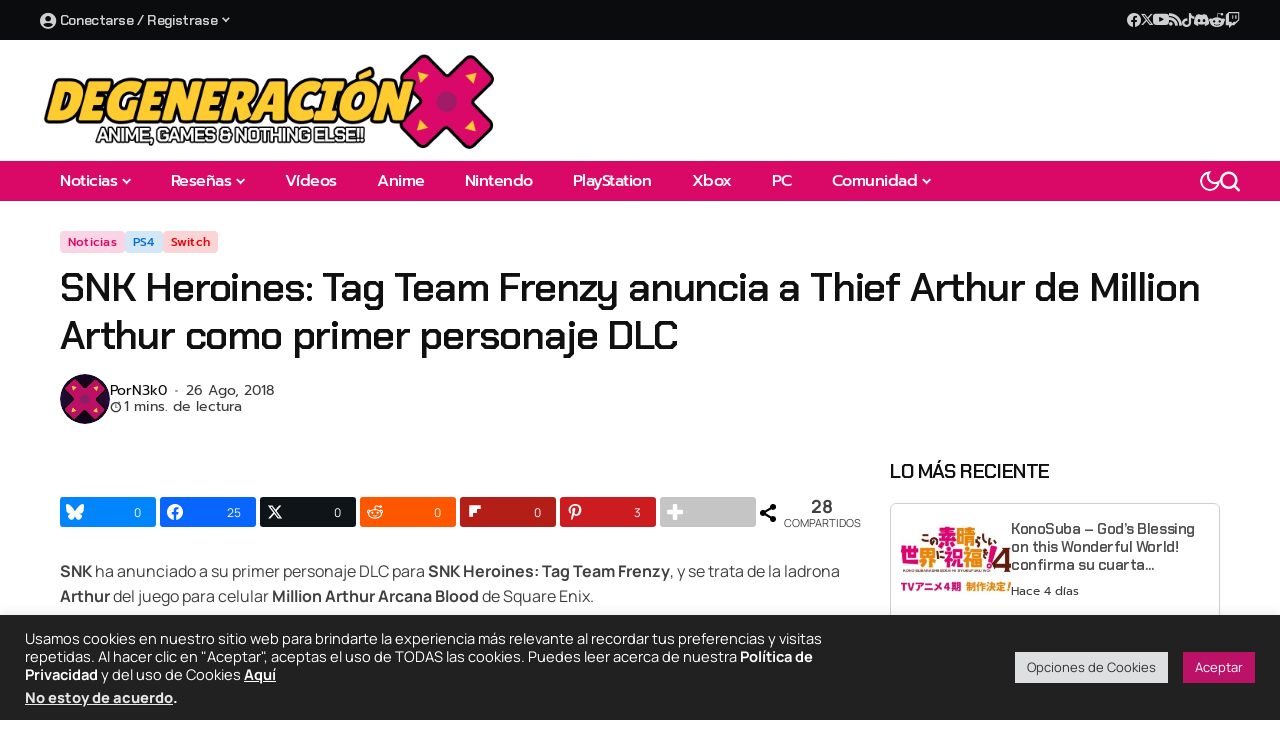

--- FILE ---
content_type: text/html; charset=UTF-8
request_url: https://degeneracionx.com/2018/08/snk-heroines-tag-team-frenzy-anuncia-a-thief-arthur-de-million-arthur-como-primer-personaje-dlc/
body_size: 81421
content:
<!DOCTYPE html>
<!--[if IE 9 ]><html class="ie ie9" lang="es" prefix="og: http://ogp.me/ns# fb: http://ogp.me/ns/fb#" prefix="og: https://ogp.me/ns#"><![endif]-->
   <html lang="es" prefix="og: http://ogp.me/ns# fb: http://ogp.me/ns/fb#" prefix="og: https://ogp.me/ns#">
      <head>
         <meta charset="UTF-8">
         <meta http-equiv="X-UA-Compatible" content="IE=edge">
         <meta name="viewport" content="width=device-width, initial-scale=1">
         <link rel="preconnect" href="https://fonts.gstatic.com" crossorigin><link rel="preload" as="style" onload="this.onload=null;this.rel='stylesheet'" id="bopea_fonts_url_preload" href="https://fonts.googleapis.com/css?family=Chakra+Petch%3A600%7CManrope%3A400%2C700%7CPrompt%3A500%2C%2C500%2C500%2C400%2C%7CChakra+Petch%3A600%7CManrope%3A400%2C700%7CPrompt%3A500%2C%2C500%2C500%2C400%2C&amp;display=swap" crossorigin><noscript><link rel="stylesheet" href="https://fonts.googleapis.com/css?family=Chakra+Petch%3A600%7CManrope%3A400%2C700%7CPrompt%3A500%2C%2C500%2C500%2C400%2C%7CChakra+Petch%3A600%7CManrope%3A400%2C700%7CPrompt%3A500%2C%2C500%2C500%2C400%2C&amp;display=swap"></noscript><link rel="profile" href="https://gmpg.org/xfn/11">
                  <!-- Google tag (gtag.js) consent mode dataLayer added by Site Kit -->
<script id="google_gtagjs-js-consent-mode-data-layer">
window.dataLayer = window.dataLayer || [];function gtag(){dataLayer.push(arguments);}
gtag('consent', 'default', {"ad_personalization":"denied","ad_storage":"denied","ad_user_data":"denied","analytics_storage":"denied","functionality_storage":"denied","security_storage":"denied","personalization_storage":"denied","region":["AT","BE","BG","CH","CY","CZ","DE","DK","EE","ES","FI","FR","GB","GR","HR","HU","IE","IS","IT","LI","LT","LU","LV","MT","NL","NO","PL","PT","RO","SE","SI","SK"],"wait_for_update":500});
window._googlesitekitConsentCategoryMap = {"statistics":["analytics_storage"],"marketing":["ad_storage","ad_user_data","ad_personalization"],"functional":["functionality_storage","security_storage"],"preferences":["personalization_storage"]};
window._googlesitekitConsents = {"ad_personalization":"denied","ad_storage":"denied","ad_user_data":"denied","analytics_storage":"denied","functionality_storage":"denied","security_storage":"denied","personalization_storage":"denied","region":["AT","BE","BG","CH","CY","CZ","DE","DK","EE","ES","FI","FR","GB","GR","HR","HU","IE","IS","IT","LI","LT","LU","LV","MT","NL","NO","PL","PT","RO","SE","SI","SK"],"wait_for_update":500};
</script>
<!-- End Google tag (gtag.js) consent mode dataLayer added by Site Kit -->

<!-- Easy Social Share Buttons for WordPress v.10.8 https://socialsharingplugin.com -->
<meta property="og:image" content="https://degeneracionx.com/wp-content/uploads/2018/08/SNK-Heroines-Tag-Team-Frenzy-Thief-Arthur-Image-1.jpg" />
<meta property="og:image:secure_url" content="https://degeneracionx.com/wp-content/uploads/2018/08/SNK-Heroines-Tag-Team-Frenzy-Thief-Arthur-Image-1.jpg" />
<meta property="og:image:width" content="1600" />
<meta property="og:image:height" content="908" />
<!-- / Easy Social Share Buttons for WordPress -->
<meta name="twitter:image" content="https://degeneracionx.com/wp-content/uploads/2018/08/SNK-Heroines-Tag-Team-Frenzy-Thief-Arthur-Image-1.jpg" />

<!-- Search Engine Optimization by Rank Math - https://rankmath.com/ -->
<title>SNK Heroines: Tag Team Frenzy anuncia a Thief Arthur de Million Arthur como primer personaje DLC | Degeneraciónx - Anime, Games &amp; Nothing Else!!</title>
<meta name="description" content="SNK ha anunciado a su primer personaje DLC para SNK Heroines: Tag Team Frenzy, y se trata de la ladrona Arthur del juego para celular Million Arthur Arcana"/>
<meta name="robots" content="follow, index, max-snippet:-1, max-video-preview:-1, max-image-preview:large"/>
<link rel="canonical" href="https://degeneracionx.com/2018/08/snk-heroines-tag-team-frenzy-anuncia-a-thief-arthur-de-million-arthur-como-primer-personaje-dlc/" />
<meta name="twitter:label1" content="Written by" />
<meta name="twitter:data1" content="N3k0" />
<meta name="twitter:label2" content="Time to read" />
<meta name="twitter:data2" content="Less than a minute" />
<script type="application/ld+json" class="rank-math-schema">{"@context":"https://schema.org","@graph":[{"@type":"Place","@id":"https://degeneracionx.com/#place","address":{"@type":"PostalAddress","addressRegion":"Chihuahua","addressCountry":"M\u00e9xico"}},{"@type":["NewsMediaOrganization","Organization"],"@id":"https://degeneracionx.com/#organization","name":"Degeneraci\u00f3nx","url":"https://degeneracionx.com","sameAs":["https://www.facebook.com/Degeneracionxcom","https://twitter.com/Degeneracionx"],"email":"info@degeneracionx.com","address":{"@type":"PostalAddress","addressRegion":"Chihuahua","addressCountry":"M\u00e9xico"},"logo":{"@type":"ImageObject","@id":"https://degeneracionx.com/#logo","url":"https://degeneracionx.com/wp-content/uploads/2019/06/dgx-pad-x.png","contentUrl":"https://degeneracionx.com/wp-content/uploads/2019/06/dgx-pad-x.png","caption":"Degeneraci\u00f3nx","inLanguage":"es","width":"512","height":"512"},"location":{"@id":"https://degeneracionx.com/#place"}},{"@type":"WebSite","@id":"https://degeneracionx.com/#website","url":"https://degeneracionx.com","name":"Degeneraci\u00f3nx","alternateName":"DGX","publisher":{"@id":"https://degeneracionx.com/#organization"},"inLanguage":"es"},{"@type":"ImageObject","@id":"https://degeneracionx.com/wp-content/uploads/2018/08/SNK-Heroines-Tag-Team-Frenzy-Thief-Arthur-Image-1.jpg","url":"https://degeneracionx.com/wp-content/uploads/2018/08/SNK-Heroines-Tag-Team-Frenzy-Thief-Arthur-Image-1.jpg","width":"1920","height":"1090","inLanguage":"es"},{"@type":"WebPage","@id":"https://degeneracionx.com/2018/08/snk-heroines-tag-team-frenzy-anuncia-a-thief-arthur-de-million-arthur-como-primer-personaje-dlc/#webpage","url":"https://degeneracionx.com/2018/08/snk-heroines-tag-team-frenzy-anuncia-a-thief-arthur-de-million-arthur-como-primer-personaje-dlc/","name":"SNK Heroines: Tag Team Frenzy anuncia a Thief Arthur de Million Arthur como primer personaje DLC | Degeneraci\u00f3nx - Anime, Games &amp; Nothing Else!!","datePublished":"2018-08-26T18:07:34-05:00","dateModified":"2018-08-26T18:14:20-05:00","isPartOf":{"@id":"https://degeneracionx.com/#website"},"primaryImageOfPage":{"@id":"https://degeneracionx.com/wp-content/uploads/2018/08/SNK-Heroines-Tag-Team-Frenzy-Thief-Arthur-Image-1.jpg"},"inLanguage":"es"},{"@type":"Person","@id":"https://degeneracionx.com/author/n3k0/","name":"N3k0","url":"https://degeneracionx.com/author/n3k0/","image":{"@type":"ImageObject","@id":"https://secure.gravatar.com/avatar/c36d3acc23537b453b22e39179e3fee10f93e556b87b25f94cfd579b719eeeda?s=96&amp;d=retro&amp;r=r","url":"https://secure.gravatar.com/avatar/c36d3acc23537b453b22e39179e3fee10f93e556b87b25f94cfd579b719eeeda?s=96&amp;d=retro&amp;r=r","caption":"N3k0","inLanguage":"es"},"sameAs":["https://degeneracionx.com","https://www.facebook.com/LoliN3k0","https://twitter.com/LoliN3k0"],"worksFor":{"@id":"https://degeneracionx.com/#organization"}},{"@type":"NewsArticle","headline":"SNK Heroines: Tag Team Frenzy anuncia a Thief Arthur de Million Arthur como primer personaje DLC |","datePublished":"2018-08-26T18:07:34-05:00","dateModified":"2018-08-26T18:14:20-05:00","articleSection":"Noticias, PS4, Switch","author":{"@id":"https://degeneracionx.com/author/n3k0/","name":"N3k0"},"publisher":{"@id":"https://degeneracionx.com/#organization"},"description":"SNK ha anunciado a su primer personaje DLC para SNK Heroines: Tag Team Frenzy, y se trata de la ladrona Arthur del juego para celular Million Arthur Arcana","name":"SNK Heroines: Tag Team Frenzy anuncia a Thief Arthur de Million Arthur como primer personaje DLC |","@id":"https://degeneracionx.com/2018/08/snk-heroines-tag-team-frenzy-anuncia-a-thief-arthur-de-million-arthur-como-primer-personaje-dlc/#richSnippet","isPartOf":{"@id":"https://degeneracionx.com/2018/08/snk-heroines-tag-team-frenzy-anuncia-a-thief-arthur-de-million-arthur-como-primer-personaje-dlc/#webpage"},"image":{"@id":"https://degeneracionx.com/wp-content/uploads/2018/08/SNK-Heroines-Tag-Team-Frenzy-Thief-Arthur-Image-1.jpg"},"inLanguage":"es","mainEntityOfPage":{"@id":"https://degeneracionx.com/2018/08/snk-heroines-tag-team-frenzy-anuncia-a-thief-arthur-de-million-arthur-como-primer-personaje-dlc/#webpage"}}]}</script>
<!-- /Rank Math WordPress SEO plugin -->

<link rel='dns-prefetch' href='//assets.pinterest.com' />
<link rel='dns-prefetch' href='//news.google.com' />
<link rel='dns-prefetch' href='//www.googletagmanager.com' />
<link rel='dns-prefetch' href='//fonts.googleapis.com' />
<link rel="alternate" type="application/rss+xml" title="Degeneraciónx &raquo; Feed" href="https://degeneracionx.com/feed/" />
<link rel="alternate" type="application/rss+xml" title="Degeneraciónx &raquo; RSS de los comentarios" href="https://degeneracionx.com/comments/feed/" />
<link rel="alternate" title="oEmbed (JSON)" type="application/json+oembed" href="https://degeneracionx.com/wp-json/oembed/1.0/embed?url=https%3A%2F%2Fdegeneracionx.com%2F2018%2F08%2Fsnk-heroines-tag-team-frenzy-anuncia-a-thief-arthur-de-million-arthur-como-primer-personaje-dlc%2F" />
<link rel="alternate" title="oEmbed (XML)" type="text/xml+oembed" href="https://degeneracionx.com/wp-json/oembed/1.0/embed?url=https%3A%2F%2Fdegeneracionx.com%2F2018%2F08%2Fsnk-heroines-tag-team-frenzy-anuncia-a-thief-arthur-de-million-arthur-como-primer-personaje-dlc%2F&#038;format=xml" />
	    
    <meta name="description" content="SNK ha anunciado a su primer personaje DLC para SNK Heroines: Tag Team Frenzy, y se trata de la ladrona Arthur del juego para celular Million Arthur Arcana Blood de Square Enix. La serie de Million Arthur es un juego móvil freemium que inicio en el 2012, desconocido para nuestra región y que en el [&hellip;]">
        
        <meta property="og:image" content="https://degeneracionx.com/wp-content/uploads/2018/08/SNK-Heroines-Tag-Team-Frenzy-Thief-Arthur-Image-1-600x341.jpg">    
        
    <meta property="og:title" content="SNK Heroines: Tag Team Frenzy anuncia a Thief Arthur de Million Arthur como primer personaje DLC">
    <meta property="og:url" content="https://degeneracionx.com/2018/08/snk-heroines-tag-team-frenzy-anuncia-a-thief-arthur-de-million-arthur-como-primer-personaje-dlc/">
    <meta property="og:site_name" content="Degeneraciónx">	
        <meta property="og:description" content="SNK ha anunciado a su primer personaje DLC para SNK Heroines: Tag Team Frenzy, y se trata de la ladrona Arthur del juego para celular Million Arthur Arcana Blood de Square Enix. La serie de Million Arthur es un juego móvil freemium que inicio en el 2012, desconocido para nuestra región y que en el [&hellip;]" />
	    	<meta property="og:type" content="article"/>
    <meta property="article:published_time" content="2018-08-26T23:07:34+00:00"/>
    <meta property="article:modified_time" content="2018-08-26T23:14:20+00:00"/>
    <meta name="author" content="N3k0"/>
    <meta name="twitter:card" content="summary_large_image"/>
    <meta name="twitter:creator" content="@Degeneracionx"/>
        <meta name="twitter:label1" content="DGX"/>
        <meta name="twitter:data1" content="N3k0"/>
	<script async type="application/javascript"
        src="https://news.google.com/swg/js/v1/swg-basic.js"></script>
<script>
  (self.SWG_BASIC = self.SWG_BASIC || []).push( basicSubscriptions => {
    basicSubscriptions.init({
      type: "NewsArticle",
      isPartOfType: ["Product"],
      isPartOfProductId: "CAoww9atCw:openaccess",
      clientOptions: { theme: "light", lang: "es-419" },
    });
  });
</script>

<!-- Google tag (gtag.js) -->
<script async src="https://www.googletagmanager.com/gtag/js?id=G-2FGHS7DE7Q"></script>
<script>
  window.dataLayer = window.dataLayer || [];
  function gtag(){dataLayer.push(arguments);}
  gtag('js', new Date());

  gtag('config', 'G-2FGHS7DE7Q');
</script>
<link data-optimized="2" rel="stylesheet" href="https://degeneracionx.com/wp-content/litespeed/css/1/d5eca3661a4b5e3ab82027ec6da50c08.css?ver=7483b" />

























































<script src="https://degeneracionx.com/wp-includes/js/jquery/jquery.min.js?ver=3.7.1" id="jquery-core-js"></script>
<script src="https://degeneracionx.com/wp-includes/js/jquery/jquery-migrate.min.js?ver=3.4.1" id="jquery-migrate-js"></script>
<script id="cookie-law-info-js-extra">
var Cli_Data = {"nn_cookie_ids":[],"cookielist":[],"non_necessary_cookies":[],"ccpaEnabled":"1","ccpaRegionBased":"","ccpaBarEnabled":"1","strictlyEnabled":["necessary","obligatoire"],"ccpaType":"ccpa_gdpr","js_blocking":"1","custom_integration":"","triggerDomRefresh":"","secure_cookies":""};
var cli_cookiebar_settings = {"animate_speed_hide":"500","animate_speed_show":"500","background":"#212121","border":"#b1a6a6c2","border_on":"","button_1_button_colour":"#bb1166","button_1_button_hover":"#960e52","button_1_link_colour":"#fff","button_1_as_button":"1","button_1_new_win":"","button_2_button_colour":"#333","button_2_button_hover":"#292929","button_2_link_colour":"#ffffff","button_2_as_button":"","button_2_hidebar":"1","button_3_button_colour":"#dedfe0","button_3_button_hover":"#b2b2b3","button_3_link_colour":"#333333","button_3_as_button":"1","button_3_new_win":"","button_4_button_colour":"#dedfe0","button_4_button_hover":"#b2b2b3","button_4_link_colour":"#333333","button_4_as_button":"1","button_7_button_colour":"#bb1166","button_7_button_hover":"#960e52","button_7_link_colour":"#fff","button_7_as_button":"1","button_7_new_win":"","font_family":"inherit","header_fix":"","notify_animate_hide":"1","notify_animate_show":"1","notify_div_id":"#cookie-law-info-bar","notify_position_horizontal":"right","notify_position_vertical":"bottom","scroll_close":"","scroll_close_reload":"","accept_close_reload":"","reject_close_reload":"","showagain_tab":"","showagain_background":"#fff","showagain_border":"#000","showagain_div_id":"#cookie-law-info-again","showagain_x_position":"100px","text":"#ffffff","show_once_yn":"","show_once":"10000","logging_on":"","as_popup":"","popup_overlay":"","bar_heading_text":"","cookie_bar_as":"banner","popup_showagain_position":"bottom-right","widget_position":"left"};
var log_object = {"ajax_url":"https://degeneracionx.com/wp-admin/admin-ajax.php"};
//# sourceURL=cookie-law-info-js-extra
</script>
<script src="https://degeneracionx.com/wp-content/plugins/cookie-law-info/legacy/public/js/cookie-law-info-public.js?ver=3.3.9.1" id="cookie-law-info-js"></script>
<script id="cookie-law-info-ccpa-js-extra">
var ccpa_data = {"opt_out_prompt":"\u00bfRealmente quieres rechazar?","opt_out_confirm":"Confirmar","opt_out_cancel":"Cancelar"};
//# sourceURL=cookie-law-info-ccpa-js-extra
</script>
<script src="https://degeneracionx.com/wp-content/plugins/cookie-law-info/legacy/admin/modules/ccpa/assets/js/cookie-law-info-ccpa.js?ver=3.3.9.1" id="cookie-law-info-ccpa-js"></script>

<!-- Google tag (gtag.js) snippet added by Site Kit -->
<!-- Fragmento de código de Google Analytics añadido por Site Kit -->
<script src="https://www.googletagmanager.com/gtag/js?id=G-2FGHS7DE7Q" id="google_gtagjs-js" async></script>
<script id="google_gtagjs-js-after">
window.dataLayer = window.dataLayer || [];function gtag(){dataLayer.push(arguments);}
gtag("set","linker",{"domains":["degeneracionx.com"]});
gtag("js", new Date());
gtag("set", "developer_id.dZTNiMT", true);
gtag("config", "G-2FGHS7DE7Q", {"googlesitekit_post_type":"post","googlesitekit_post_author":"N3k0","googlesitekit_post_date":"20180826"});
//# sourceURL=google_gtagjs-js-after
</script>
<script src="https://degeneracionx.com/wp-content/plugins/ultimate-member/assets/js/um-gdpr.min.js?ver=2.11.1" id="um-gdpr-js"></script>
<link rel="https://api.w.org/" href="https://degeneracionx.com/wp-json/" /><link rel="alternate" title="JSON" type="application/json" href="https://degeneracionx.com/wp-json/wp/v2/posts/16116" /><link rel="EditURI" type="application/rsd+xml" title="RSD" href="https://degeneracionx.com/xmlrpc.php?rsd" />

<link rel='shortlink' href='https://degeneracionx.com/?p=16116' />
<meta name="generator" content="Site Kit by Google 1.170.0" />
<!-- Metaetiquetas de Google AdSense añadidas por Site Kit -->
<meta name="google-adsense-platform-account" content="ca-host-pub-2644536267352236">
<meta name="google-adsense-platform-domain" content="sitekit.withgoogle.com">
<!-- Acabar con las metaetiquetas de Google AdSense añadidas por Site Kit -->
<meta name="generator" content="Elementor 3.34.1; features: e_font_icon_svg, additional_custom_breakpoints; settings: css_print_method-external, google_font-enabled, font_display-swap">
<meta name="twitter:card" content="summary_large_image" /><meta name="twitter:title" content="SNK Heroines: Tag Team Frenzy anuncia a Thief Arthur de Million Arthur como primer personaje DLC" /><meta name="twitter:description" content="SNK ha anunciado a su primer personaje DLC para SNK Heroines: Tag Team Frenzy, y se trata de la ladrona Arthur del juego para celular Million Arthur Arcana Blood de Square Enix. La serie de Million Arthur es un juego móvil freemium que inicio en el 2012, desconocido para nuestra región y que en el [&amp;hellip;]" /><meta name="twitter:image" content="https://degeneracionx.com/wp-content/uploads/2018/08/SNK-Heroines-Tag-Team-Frenzy-Thief-Arthur-Image-1-75x75.jpg" /><meta property="og:type" content="article" /><meta property="og:title" content="SNK Heroines: Tag Team Frenzy anuncia a Thief Arthur de Million Arthur como primer personaje DLC" /><meta property="og:description" content="SNK ha anunciado a su primer personaje DLC para SNK Heroines: Tag Team Frenzy, y se trata de la ladrona Arthur del juego para celular Million Arthur Arcana Blood de Square Enix. La serie de Million Arthur es un juego móvil freemium que inicio en el 2012, desconocido para nuestra región y que en el [&amp;hellip;]" /><meta property="og:image" content="https://degeneracionx.com/wp-content/uploads/2018/08/SNK-Heroines-Tag-Team-Frenzy-Thief-Arthur-Image-1-75x75.jpg" />			
			<link rel="icon" href="https://degeneracionx.com/wp-content/uploads/2019/06/cropped-dgx-pad-x-1-32x32.png" sizes="32x32" />
<link rel="icon" href="https://degeneracionx.com/wp-content/uploads/2019/06/cropped-dgx-pad-x-1-192x192.png" sizes="192x192" />
<link rel="apple-touch-icon" href="https://degeneracionx.com/wp-content/uploads/2019/06/cropped-dgx-pad-x-1-180x180.png" />
<meta name="msapplication-TileImage" content="https://degeneracionx.com/wp-content/uploads/2019/06/cropped-dgx-pad-x-1-270x270.png" />
		
		      </head>
      <body class="wp-singular post-template-default single single-post postid-16116 single-format-video wp-custom-logo wp-embed-responsive wp-theme-bopea wp-child-theme-bopea-child essb-10.8 jl_cbgop jlac_smseah jl_spop_single11 jl_share_l_bg logo_foot_normal jl_weg_title jl_sright_side jl_nav_stick jl_nav_active jl_nav_slide mobile_nav_class is-lazyload   jl_en_day_night jl-has-sidebar jl_tcolor jl_sticky_fixed elementor-default elementor-kit-29340">
                 <div class="options_layout_wrapper jl_clear_at">
         <div class="options_layout_container tp_head_off">
         <header class="jlc-hmain-w jlh-e jl_base_menu jl_md_main">
    		<div data-elementor-type="wp-post" data-elementor-id="30192" class="elementor elementor-30192" data-elementor-post-type="jl_layout">
				<div class="elementor-element elementor-element-21e3743 e-flex e-con-boxed e-con e-parent" data-id="21e3743" data-element_type="container" data-settings="{&quot;background_background&quot;:&quot;classic&quot;}">
					<div class="e-con-inner">
		<div class="elementor-element elementor-element-87f2b58 e-con-full e-flex e-con e-child" data-id="87f2b58" data-element_type="container">
				<div class="elementor-element elementor-element-fc7196b elementor-widget elementor-widget-bopea-main-menu" data-id="fc7196b" data-element_type="widget" data-widget_type="bopea-main-menu.default">
				<div class="elementor-widget-container">
					                
        <div class="navigation_wrapper jl_mb_wp jl_mm_c" >            
            <div class="menu-menu-perfil-container"><ul id="menu-fc7196b" class="jl_main_menu jl_mm_box"><li class="users-wp-menu users-wp-login-nav menu-item menu-item-type-custom menu-item-object-custom menu-item-has-children"><a href="https://degeneracionx.com/login/"><span class="jl_mblt"><i class="_mi _before fa fa-user-circle" aria-hidden="true" style="vertical-align:text-bottom;"></i><span>Conectarse / Registrase</span></span></a><ul class="sub-menu">	<li class="users-wp-menu users-wp-login-nav menu-item menu-item-type-custom menu-item-object-custom"><a href="https://degeneracionx.com/login/"><span class="jl_mblt">Iniciar Sesión</span></a>	<li class="menu-item menu-item-type-custom menu-item-object-custom"><a href="https://degeneracionx.com/crear-cuenta/"><span class="jl_mblt">Crear Cuenta</span></a></ul></ul></div>        </div>				</div>
				</div>
				</div>
		<div class="elementor-element elementor-element-e5fc8d3 e-con-full e-flex e-con e-child" data-id="e5fc8d3" data-element_type="container">
				<div class="elementor-element elementor-element-59995d5 e-transform elementor-widget elementor-widget-bopea-social-list" data-id="59995d5" data-element_type="widget" data-settings="{&quot;_transform_scaleX_effect_hover&quot;:{&quot;unit&quot;:&quot;px&quot;,&quot;size&quot;:&quot;&quot;,&quot;sizes&quot;:[]},&quot;_transform_scaleX_effect_hover_tablet&quot;:{&quot;unit&quot;:&quot;px&quot;,&quot;size&quot;:&quot;&quot;,&quot;sizes&quot;:[]},&quot;_transform_scaleX_effect_hover_mobile&quot;:{&quot;unit&quot;:&quot;px&quot;,&quot;size&quot;:&quot;&quot;,&quot;sizes&quot;:[]},&quot;_transform_scaleY_effect_hover&quot;:{&quot;unit&quot;:&quot;px&quot;,&quot;size&quot;:&quot;&quot;,&quot;sizes&quot;:[]},&quot;_transform_scaleY_effect_hover_tablet&quot;:{&quot;unit&quot;:&quot;px&quot;,&quot;size&quot;:&quot;&quot;,&quot;sizes&quot;:[]},&quot;_transform_scaleY_effect_hover_mobile&quot;:{&quot;unit&quot;:&quot;px&quot;,&quot;size&quot;:&quot;&quot;,&quot;sizes&quot;:[]}}" data-widget_type="bopea-social-list.default">
				<div class="elementor-widget-container">
					        
        <ul class="jl_wr_soci jl_sh_ctericons jlshsc">
                        <li class="jl_facebook_url" style="--jl-social-color:#4080FF;">
                <a aria-label="facebook" href="https://www.facebook.com/Degeneracionxcom/" target="_blank" rel="nofollow">
                    <span class="jl_sh_i"><i class="jli-facebook"></i></span>
                    <span class="jl_sh_t">Facebook</span>
                    <span class="jl_sh_w">
                    <span class="jl_sh_c"></span>
                    <span class="jl_sh_l"></span>
                    </span>
                </a>
            </li>
                                    <li class="jl_twitter_url jl_dk_sc" style="--jl-social-color:var(--jl-social-skin, #000);">
                <a aria-label="X" href="https://www.twitter.com/Degeneracionx" target="_blank" rel="nofollow">
                    <span class="jl_sh_i"><i class="jli-x"></i></span>
                    <span class="jl_sh_t"></span>
                    <span class="jl_sh_w">
                    <span class="jl_sh_c"></span>
                    <span class="jl_sh_l"></span>
                    </span>
                </a>
            </li>
                                                            <li class="jl_youtube_url" style="--jl-social-color:#ff0000;">
                <a aria-label="YouTube" href="https://www.youtube.com/degeneracionx" target="_blank" rel="nofollow">
                    <span class="jl_sh_i"><i class="jli-youtube"></i></span>
                    <span class="jl_sh_t">YouTube</span>
                    <span class="jl_sh_w">
                    <span class="jl_sh_c"></span>
                    <span class="jl_sh_l"></span>
                    </span>
                </a>
            </li>
                                                                                                                                                                        <li class="jl_rss_url" style="--jl-social-color:#ff6600;">
                <a aria-label="rss" href="https://degeneracionx.com/feed/">
                    <span class="jl_sh_i"><i class="jli-rss"></i></span>
                    <span class="jl_sh_t">RSS</span>
                    <span class="jl_sh_w">
                    <span class="jl_sh_c"></span>
                    <span class="jl_sh_l"></span>
                    </span>
                </a>
            </li>
                                                                                    
                                    <li class="jl_tiktok_url jl_dk_sc" style="--jl-social-color:var(--jl-social-skin, #000);">
                <a aria-label="tiktok" href="https://www.tiktok.com/@degeneracionx">
                    <span class="jl_sh_i"><i class="jli-tiktok"></i></span>
                    <span class="jl_sh_t">TikTok</span>
                    <span class="jl_sh_w">
                    <span class="jl_sh_c"></span>
                    <span class="jl_sh_l"></span>
                    </span>
                </a>
            </li>
                                                <li class="jl_discord_url" style="--jl-social-color:#5663eb;">
                <a aria-label="Discord" href="https://discord.gg/NEhqSQe">
                    <span class="jl_sh_i"><svg height="13px" xmlns="http://www.w3.org/2000/svg" viewBox="1.96 4.26 20.03 15.53"><path fill="currentColor" d="M14.82 4.26a10.14 10.14 0 0 0-.53 1.1 14.66 14.66 0 0 0-4.58 0 10.14 10.14 0 0 0-.53-1.1 16 16 0 0 0-4.13 1.3 17.33 17.33 0 0 0-3 11.59 16.6 16.6 0 0 0 5.07 2.59A12.89 12.89 0 0 0 8.23 18a9.65 9.65 0 0 1-1.71-.83 3.39 3.39 0 0 0 .42-.33 11.66 11.66 0 0 0 10.12 0q.21.18.42.33a10.84 10.84 0 0 1-1.71.84 12.41 12.41 0 0 0 1.08 1.78 16.44 16.44 0 0 0 5.06-2.59 17.22 17.22 0 0 0-3-11.59 16.09 16.09 0 0 0-4.09-1.35zM8.68 14.81a1.94 1.94 0 0 1-1.8-2 1.93 1.93 0 0 1 1.8-2 1.93 1.93 0 0 1 1.8 2 1.93 1.93 0 0 1-1.8 2zm6.64 0a1.94 1.94 0 0 1-1.8-2 1.93 1.93 0 0 1 1.8-2 1.92 1.92 0 0 1 1.8 2 1.92 1.92 0 0 1-1.8 2z"></path></svg></span>
                    <span class="jl_sh_t">Discord</span>
                    <span class="jl_sh_w">
                    <span class="jl_sh_c"></span>
                    <span class="jl_sh_l"></span>
                    </span>
                </a>
            </li>
                                                <li class="jl_reddit_url" style="--jl-social-color:#ff4c10;">
                <a aria-label="Reddit" href="https://www.reddit.com/r/Degeneracionx">
                    <span class="jl_sh_i"><svg height="14px" fill="currentColor" xmlns="http://www.w3.org/2000/svg" viewBox="1.97 2.9 16.02 14.2"><g><path d="M18 10.1c0-1-.8-1.8-1.8-1.7-.4 0-.9.2-1.2.5-1.4-.9-3-1.5-4.7-1.5l.8-3.8 2.6.6c0 .7.6 1.2 1.3 1.2.7 0 1.2-.6 1.2-1.3 0-.7-.6-1.2-1.3-1.2-.5 0-.9.3-1.1.7L11 2.9h-.2c-.1 0-.1.1-.1.2l-1 4.3C8 7.4 6.4 7.9 5 8.9c-.7-.7-1.8-.7-2.5 0s-.7 1.8 0 2.5c.1.1.3.3.5.3v.5c0 2.7 3.1 4.9 7 4.9s7-2.2 7-4.9v-.5c.6-.3 1-.9 1-1.6zM6 11.4c0-.7.6-1.2 1.2-1.2.7 0 1.2.6 1.2 1.2s-.6 1.2-1.2 1.2c-.7 0-1.2-.5-1.2-1.2zm7 3.3c-.9.6-1.9 1-3 .9-1.1 0-2.1-.3-3-.9-.1-.1-.1-.3 0-.5.1-.1.3-.1.4 0 .7.5 1.6.8 2.5.7.9.1 1.8-.2 2.5-.7.1-.1.3-.1.5 0s.2.3.1.5zm-.3-2.1c-.7 0-1.2-.6-1.2-1.2s.6-1.2 1.2-1.2c.7 0 1.2.6 1.2 1.2.1.7-.5 1.2-1.2 1.2z"></path></g></svg></span>
                    <span class="jl_sh_t">Reddit</span>
                    <span class="jl_sh_w">
                    <span class="jl_sh_c"></span>
                    <span class="jl_sh_l"></span>
                    </span>
                </a>
            </li>
            
            
            
            
            
            
            
            
            
                        <li class="jl_twitch_url jl_dk_sc" style="--jl-social-color:#6441a5;">
                <a aria-label="Twitch" href="https://www.twitch.tv/degeneracionx">
                    <span class="jl_sh_i"><svg fill="currentColor" height="1.1em" viewBox="0 0 512 512" xmlns="http://www.w3.org/2000/svg"><path d="M391.17,103.47H352.54v109.7h38.63ZM285,103H246.37V212.75H285ZM120.83,0,24.31,91.42V420.58H140.14V512l96.53-91.42h77.25L487.69,256V0ZM449.07,237.75l-77.22,73.12H294.61l-67.6,64v-64H140.14V36.58H449.07Z"></path></svg></span>
                    <span class="jl_sh_t">Twitch</span>
                    <span class="jl_sh_w">
                    <span class="jl_sh_c"></span>
                    <span class="jl_sh_l"></span>
                    </span>
                </a>
            </li>
            
            
            
            
                        
        </ul>
        				</div>
				</div>
				</div>
					</div>
				</div>
		<div class="elementor-element elementor-element-bb4dff3 e-flex e-con-boxed e-con e-parent" data-id="bb4dff3" data-element_type="container">
					<div class="e-con-inner">
		<div class="elementor-element elementor-element-613c5a2 e-con-full e-flex e-con e-child" data-id="613c5a2" data-element_type="container">
				<div class="elementor-element elementor-element-e16c1f7 elementor-widget__width-auto elementor-widget elementor-widget-bopea-section-logo" data-id="e16c1f7" data-element_type="widget" data-widget_type="bopea-section-logo.default">
				<div class="elementor-widget-container">
					        <div class="logo_small_wrapper_table">
            <div class="logo_small_wrapper">
                                <a class="logo_link" href="https://degeneracionx.com/" aria-label="Degeneraciónx">
                                <span>
                                                <img class="jl_logo_n" src="https://degeneracionx.com/wp-content/uploads/2024/08/DGX-LOGO-2024-2025.png" alt="Degeneraciónx" />
                                                                        <img class="jl_logo_w" src="https://degeneracionx.com/wp-content/uploads/2024/08/DGX-LOGO-2024-2025.png" alt="Degeneraciónx" />
                                            </span>
                </a>
            </div>
        </div>
    				</div>
				</div>
				</div>
					</div>
				</div>
		<div class="elementor-element elementor-element-d4c6cd0 e-flex e-con-boxed e-con e-parent" data-id="d4c6cd0" data-element_type="container" data-settings="{&quot;background_background&quot;:&quot;classic&quot;}">
					<div class="e-con-inner">
		<div class="elementor-element elementor-element-69d1476 e-con-full e-flex e-con e-child" data-id="69d1476" data-element_type="container">
				<div class="elementor-element elementor-element-2dd3a69 elementor-widget__width-auto elementor-widget elementor-widget-bopea-main-menu" data-id="2dd3a69" data-element_type="widget" data-widget_type="bopea-main-menu.default">
				<div class="elementor-widget-container">
					                
        <div class="navigation_wrapper jl_mb_wp jl_mh_bg" >            
            <div class="menu-main-menu-container"><ul id="menu-2dd3a69" class="jl_main_menu jl_mm_box"><li class="menupost mega-category-menu menu-item menu-item-type-taxonomy menu-item-object-category current-post-ancestor current-menu-parent current-post-parent"><a href="https://degeneracionx.com/noticias/"><span class="jl_mblt">Noticias</span></a><div class="sub-menu menu_post_feature jl-cus-mega-menu"><div class="jl_mega_inner"><div class="jl_mega_contents">		<div class="jl_clear_at jl-wp-mu jl_mega_post_4 block-section jl-main-block" data-blockid="block-mega-30856" data-section_style="mega_grid" data-post_type="post" data-page_max="776" data-page_current="1" data-category="774" data-posts_per_page="4" >
				<div class="jl_mega_c_wrap jl_wrap_eb jl_clear_at mega_grid  ">
			<div class="jl-roww jl_contain jl-col-row">
								<div class="jl_mega_cols">
							<div class="p-wraper post-32661">
							  <div class="jl_mega_p_inner jl_mega_gl">
														          <div class="jl_imgw jl_radus_e">
							          							          <div class="jl_imgin">
							          	<img width="680" height="383" src="https://degeneracionx.com/wp-content/uploads/2026/01/konosuba4season-20x11.jpg" class="attachment-bopea_layouts size-bopea_layouts jl-lazyload lazyload wp-post-image" alt="" decoding="async" data-src="https://degeneracionx.com/wp-content/uploads/2026/01/konosuba4season-680x383.jpg" />							          </div>
																			          							          <a class="jl_imgl" aria-label="KonoSuba – God’s Blessing on this Wonderful World! confirma su cuarta temporada" href="https://degeneracionx.com/2026/01/konosuba-gods-blessing-on-this-wonderful-world-confirma-su-cuarta-temporada/"></a>
									  <span class="jl_f_cat jl_lb7"><a class="jl_cat_lbl jl_cat774" href="https://degeneracionx.com/noticias/"><span>Noticias</span></a><a class="jl_cat_lbl jl_cat3" href="https://degeneracionx.com/anime/"><span>Anime</span></a></span>						          </div>
						          						          <div class="jl_mega_text">
						          								          		<h3 class="jl_fr_ptxt jl_fe_title jl_txt_2row"><a href="https://degeneracionx.com/2026/01/konosuba-gods-blessing-on-this-wonderful-world-confirma-su-cuarta-temporada/">KonoSuba – God’s Blessing on this Wonderful World! confirma su cuarta temporada</a></h3>
						          		<span class="jl_post_meta"><span class="jl_author_img_w"><span class="jl_aimg_in"><img src="https://degeneracionx.com/wp-content/uploads/ultimatemember/2/profile_photo-80x80.png?1768626272" class="gravatar avatar avatar-50 um-avatar um-avatar-uploaded" width="50" height="50" alt="N3k0" data-default="https://degeneracionx.com/wp-content/plugins/ultimate-member/assets/img/default_avatar.jpg" onerror="if ( ! this.getAttribute('data-load-error') ){ this.setAttribute('data-load-error', '1');this.setAttribute('src', this.getAttribute('data-default'));}" loading="lazy" /></span><a href="https://degeneracionx.com/author/n3k0/" title="Entradas de N3k0" rel="author">N3k0</a></span><span class="post-date">Hace 4 días</span><span class="jl_fot_share_i jl_share_l_bg jls_tooltip"><i class="jli-share"></i><span class="jls_tooltip_w jls_tooltip-top"><span class="jls_tooltiptext"><span class="jls_tooltip_in">                <span class="jl_sli_in">
                    <span class="jl_sli_fb jl_shli"><a class="jl_sshl" href="https://www.facebook.com/sharer.php?u=https%3A%2F%2Fdegeneracionx.com%2F2026%2F01%2Fkonosuba-gods-blessing-on-this-wonderful-world-confirma-su-cuarta-temporada%2F" rel="nofollow" alt="facebook"><i class="jli-facebook"></i></a></span>
                    <span class="jl_sli_tw jl_shli"><a class="jl_sshl" href="https://twitter.com/intent/tweet?text=KonoSuba%20%E2%80%93%20God%E2%80%99s%20Blessing%20on%20this%20Wonderful%20World%21%20confirma%20su%20cuarta%20temporada&amp;url=https%3A%2F%2Fdegeneracionx.com%2F2026%2F01%2Fkonosuba-gods-blessing-on-this-wonderful-world-confirma-su-cuarta-temporada%2F" rel="nofollow" alt="twitter"><i class="jli-x"></i></a></span>
                    <span class="jl_sli_pi jl_shli"><a class="jl_sshl" href="https://pinterest.com/pin/create/bookmarklet/?url=https%3A%2F%2Fdegeneracionx.com%2F2026%2F01%2Fkonosuba-gods-blessing-on-this-wonderful-world-confirma-su-cuarta-temporada%2F>&amp;media=https://degeneracionx.com/wp-content/uploads/2026/01/konosuba4season.jpg" rel="nofollow" alt="pinterest"><i class="jli-pinterest"></i></a></span>
                    <span class="jl_sli_din jl_shli"><a class="jl_sshl" href="https://www.linkedin.com/shareArticle?url=https%3A%2F%2Fdegeneracionx.com%2F2026%2F01%2Fkonosuba-gods-blessing-on-this-wonderful-world-confirma-su-cuarta-temporada%2F" rel="nofollow" alt="linkedin"><i class="jli-linkedin"></i></a></span>
                    <span class="jl_sli_wapp jl_shli"><a class="jl_sshl" href="https://api.whatsapp.com/send?text=https%3A%2F%2Fdegeneracionx.com%2F2026%2F01%2Fkonosuba-gods-blessing-on-this-wonderful-world-confirma-su-cuarta-temporada%2F" data-action="share/whatsapp/share" rel="nofollow" alt="whatsapp"><i class="jli-whatsapp"></i></a></span>                                        
                </span>            
    </span></span></span></span></span>						          </div>
				       			</div>
							</div>
					</div>
								<div class="jl_mega_cols">
							<div class="p-wraper post-32655">
							  <div class="jl_mega_p_inner jl_mega_gl">
														          <div class="jl_imgw jl_radus_e">
							          <span class="jl_post_type_icon"></span>							          <div class="jl_imgin">
							          	<img width="680" height="383" src="https://degeneracionx.com/wp-content/uploads/2026/01/romeo-is-a-dead-man-20x11.png" class="attachment-bopea_layouts size-bopea_layouts jl-lazyload lazyload wp-post-image" alt="" decoding="async" data-src="https://degeneracionx.com/wp-content/uploads/2026/01/romeo-is-a-dead-man-680x383.png" />							          </div>
												            <span class="jl_vid_mp jl_livid">
                <span class="jl_vid_mpin">
                                    <a class="jl_pop_vid" aria-label="Video" data-gallery="32655" href="https://www.youtube.com/watch?v=EryjLSG0x_Y"></a>
                                      <i class="jli-playbtn"></i>
                </span>
            </span>
          							          							          <a class="jl_imgl" aria-label="Grasshopper Manufacture presenta el tráiler historia para ROMEO IS A DEAD MAN" href="https://degeneracionx.com/2026/01/grasshopper-manufacture-presenta-el-trailer-historia-para-romeo-is-a-dead-man/"></a>
									  <span class="jl_f_cat jl_lb7"><a class="jl_cat_lbl jl_cat774" href="https://degeneracionx.com/noticias/"><span>Noticias</span></a><a class="jl_cat_lbl jl_cat265" href="https://degeneracionx.com/pc/"><span>PC</span></a><a class="jl_cat_lbl jl_cat3023" href="https://degeneracionx.com/playstation/ps5/"><span>PS5</span></a><a class="jl_cat_lbl jl_cat3031" href="https://degeneracionx.com/xbox/xbox-series/"><span>Xbox Series</span></a></span>						          </div>
						          						          <div class="jl_mega_text">
						          								          		<h3 class="jl_fr_ptxt jl_fe_title jl_txt_2row"><a href="https://degeneracionx.com/2026/01/grasshopper-manufacture-presenta-el-trailer-historia-para-romeo-is-a-dead-man/">Grasshopper Manufacture presenta el tráiler historia para ROMEO IS A DEAD MAN</a></h3>
						          		<span class="jl_post_meta"><span class="jl_author_img_w"><span class="jl_aimg_in"><img src="https://degeneracionx.com/wp-content/uploads/ultimatemember/2/profile_photo-80x80.png?1768626272" class="gravatar avatar avatar-50 um-avatar um-avatar-uploaded" width="50" height="50" alt="N3k0" data-default="https://degeneracionx.com/wp-content/plugins/ultimate-member/assets/img/default_avatar.jpg" onerror="if ( ! this.getAttribute('data-load-error') ){ this.setAttribute('data-load-error', '1');this.setAttribute('src', this.getAttribute('data-default'));}" loading="lazy" /></span><a href="https://degeneracionx.com/author/n3k0/" title="Entradas de N3k0" rel="author">N3k0</a></span><span class="post-date">Hace 1 semana</span><span class="jl_fot_share_i jl_share_l_bg jls_tooltip"><i class="jli-share"></i><span class="jls_tooltip_w jls_tooltip-top"><span class="jls_tooltiptext"><span class="jls_tooltip_in">                <span class="jl_sli_in">
                    <span class="jl_sli_fb jl_shli"><a class="jl_sshl" href="https://www.facebook.com/sharer.php?u=https%3A%2F%2Fdegeneracionx.com%2F2026%2F01%2Fgrasshopper-manufacture-presenta-el-trailer-historia-para-romeo-is-a-dead-man%2F" rel="nofollow" alt="facebook"><i class="jli-facebook"></i></a></span>
                    <span class="jl_sli_tw jl_shli"><a class="jl_sshl" href="https://twitter.com/intent/tweet?text=Grasshopper%20Manufacture%20presenta%20el%20tr%C3%A1iler%20historia%20para%20ROMEO%20IS%20A%20DEAD%20MAN&amp;url=https%3A%2F%2Fdegeneracionx.com%2F2026%2F01%2Fgrasshopper-manufacture-presenta-el-trailer-historia-para-romeo-is-a-dead-man%2F" rel="nofollow" alt="twitter"><i class="jli-x"></i></a></span>
                    <span class="jl_sli_pi jl_shli"><a class="jl_sshl" href="https://pinterest.com/pin/create/bookmarklet/?url=https%3A%2F%2Fdegeneracionx.com%2F2026%2F01%2Fgrasshopper-manufacture-presenta-el-trailer-historia-para-romeo-is-a-dead-man%2F>&amp;media=https://degeneracionx.com/wp-content/uploads/2026/01/romeo-is-a-dead-man.png" rel="nofollow" alt="pinterest"><i class="jli-pinterest"></i></a></span>
                    <span class="jl_sli_din jl_shli"><a class="jl_sshl" href="https://www.linkedin.com/shareArticle?url=https%3A%2F%2Fdegeneracionx.com%2F2026%2F01%2Fgrasshopper-manufacture-presenta-el-trailer-historia-para-romeo-is-a-dead-man%2F" rel="nofollow" alt="linkedin"><i class="jli-linkedin"></i></a></span>
                    <span class="jl_sli_wapp jl_shli"><a class="jl_sshl" href="https://api.whatsapp.com/send?text=https%3A%2F%2Fdegeneracionx.com%2F2026%2F01%2Fgrasshopper-manufacture-presenta-el-trailer-historia-para-romeo-is-a-dead-man%2F" data-action="share/whatsapp/share" rel="nofollow" alt="whatsapp"><i class="jli-whatsapp"></i></a></span>                                        
                </span>            
    </span></span></span></span></span>						          </div>
				       			</div>
							</div>
					</div>
								<div class="jl_mega_cols">
							<div class="p-wraper post-32650">
							  <div class="jl_mega_p_inner jl_mega_gl">
														          <div class="jl_imgw jl_radus_e">
							          							          <div class="jl_imgin">
							          	<img width="680" height="383" src="https://degeneracionx.com/wp-content/uploads/2026/01/2026-01-game-pass-1-20x11.jpg" class="attachment-bopea_layouts size-bopea_layouts jl-lazyload lazyload wp-post-image" alt="" decoding="async" data-src="https://degeneracionx.com/wp-content/uploads/2026/01/2026-01-game-pass-1-680x383.jpg" />							          </div>
																			          							          <a class="jl_imgl" aria-label="Estos son los primeros juegos que llegan a Xbox Game Pass en enero" href="https://degeneracionx.com/2026/01/estos-son-los-primeros-juegos-que-llegan-a-xbox-game-pass-en-enero/"></a>
									  <span class="jl_f_cat jl_lb7"><a class="jl_cat_lbl jl_cat774" href="https://degeneracionx.com/noticias/"><span>Noticias</span></a><a class="jl_cat_lbl jl_cat265" href="https://degeneracionx.com/pc/"><span>PC</span></a><a class="jl_cat_lbl jl_cat3207" href="https://degeneracionx.com/xbox/"><span>Xbox</span></a></span>						          </div>
						          						          <div class="jl_mega_text">
						          								          		<h3 class="jl_fr_ptxt jl_fe_title jl_txt_2row"><a href="https://degeneracionx.com/2026/01/estos-son-los-primeros-juegos-que-llegan-a-xbox-game-pass-en-enero/">Estos son los primeros juegos que llegan a Xbox Game Pass en enero</a></h3>
						          		<span class="jl_post_meta"><span class="jl_author_img_w"><span class="jl_aimg_in"><img src="https://degeneracionx.com/wp-content/uploads/ultimatemember/2/profile_photo-80x80.png?1768626272" class="gravatar avatar avatar-50 um-avatar um-avatar-uploaded" width="50" height="50" alt="N3k0" data-default="https://degeneracionx.com/wp-content/plugins/ultimate-member/assets/img/default_avatar.jpg" onerror="if ( ! this.getAttribute('data-load-error') ){ this.setAttribute('data-load-error', '1');this.setAttribute('src', this.getAttribute('data-default'));}" loading="lazy" /></span><a href="https://degeneracionx.com/author/n3k0/" title="Entradas de N3k0" rel="author">N3k0</a></span><span class="post-date">Hace 1 semana</span><span class="jl_fot_share_i jl_share_l_bg jls_tooltip"><i class="jli-share"></i><span class="jls_tooltip_w jls_tooltip-top"><span class="jls_tooltiptext"><span class="jls_tooltip_in">                <span class="jl_sli_in">
                    <span class="jl_sli_fb jl_shli"><a class="jl_sshl" href="https://www.facebook.com/sharer.php?u=https%3A%2F%2Fdegeneracionx.com%2F2026%2F01%2Festos-son-los-primeros-juegos-que-llegan-a-xbox-game-pass-en-enero%2F" rel="nofollow" alt="facebook"><i class="jli-facebook"></i></a></span>
                    <span class="jl_sli_tw jl_shli"><a class="jl_sshl" href="https://twitter.com/intent/tweet?text=Estos%20son%20los%20primeros%20juegos%20que%20llegan%20a%20Xbox%20Game%20Pass%20en%20enero&amp;url=https%3A%2F%2Fdegeneracionx.com%2F2026%2F01%2Festos-son-los-primeros-juegos-que-llegan-a-xbox-game-pass-en-enero%2F" rel="nofollow" alt="twitter"><i class="jli-x"></i></a></span>
                    <span class="jl_sli_pi jl_shli"><a class="jl_sshl" href="https://pinterest.com/pin/create/bookmarklet/?url=https%3A%2F%2Fdegeneracionx.com%2F2026%2F01%2Festos-son-los-primeros-juegos-que-llegan-a-xbox-game-pass-en-enero%2F>&amp;media=https://degeneracionx.com/wp-content/uploads/2026/01/2026-01-game-pass-1-1600x900.jpg" rel="nofollow" alt="pinterest"><i class="jli-pinterest"></i></a></span>
                    <span class="jl_sli_din jl_shli"><a class="jl_sshl" href="https://www.linkedin.com/shareArticle?url=https%3A%2F%2Fdegeneracionx.com%2F2026%2F01%2Festos-son-los-primeros-juegos-que-llegan-a-xbox-game-pass-en-enero%2F" rel="nofollow" alt="linkedin"><i class="jli-linkedin"></i></a></span>
                    <span class="jl_sli_wapp jl_shli"><a class="jl_sshl" href="https://api.whatsapp.com/send?text=https%3A%2F%2Fdegeneracionx.com%2F2026%2F01%2Festos-son-los-primeros-juegos-que-llegan-a-xbox-game-pass-en-enero%2F" data-action="share/whatsapp/share" rel="nofollow" alt="whatsapp"><i class="jli-whatsapp"></i></a></span>                                        
                </span>            
    </span></span></span></span></span>						          </div>
				       			</div>
							</div>
					</div>
								<div class="jl_mega_cols">
							<div class="p-wraper post-32645">
							  <div class="jl_mega_p_inner jl_mega_gl">
														          <div class="jl_imgw jl_radus_e">
							          							          <div class="jl_imgin">
							          	<img width="680" height="425" src="https://degeneracionx.com/wp-content/uploads/2026/01/fftacticts-e1767725694963-20x13.jpg" class="attachment-bopea_layouts size-bopea_layouts jl-lazyload lazyload wp-post-image" alt="" decoding="async" data-src="https://degeneracionx.com/wp-content/uploads/2026/01/fftacticts-e1767725694963-680x425.jpg" />							          </div>
																			          							          <a class="jl_imgl" aria-label="Final Fantasy Tactics: The Ivalice Chronicles celebra su primer millón de copias vendidas" href="https://degeneracionx.com/2026/01/final-fantasy-tactics-the-ivalice-chronicles-celebra-su-primer-millon-de-copias-vendidas/"></a>
									  <span class="jl_f_cat jl_lb7"><a class="jl_cat_lbl jl_cat774" href="https://degeneracionx.com/noticias/"><span>Noticias</span></a><a class="jl_cat_lbl jl_cat3209" href="https://degeneracionx.com/nintendo/"><span>Nintendo</span></a><a class="jl_cat_lbl jl_cat265" href="https://degeneracionx.com/pc/"><span>PC</span></a><a class="jl_cat_lbl jl_cat3208" href="https://degeneracionx.com/playstation/"><span>PlayStation</span></a><a class="jl_cat_lbl jl_cat3207" href="https://degeneracionx.com/xbox/"><span>Xbox</span></a></span>						          </div>
						          						          <div class="jl_mega_text">
						          								          		<h3 class="jl_fr_ptxt jl_fe_title jl_txt_2row"><a href="https://degeneracionx.com/2026/01/final-fantasy-tactics-the-ivalice-chronicles-celebra-su-primer-millon-de-copias-vendidas/">Final Fantasy Tactics: The Ivalice Chronicles celebra su primer millón de copias vendidas</a></h3>
						          		<span class="jl_post_meta"><span class="jl_author_img_w"><span class="jl_aimg_in"><img src="https://degeneracionx.com/wp-content/uploads/ultimatemember/2/profile_photo-80x80.png?1768626272" class="gravatar avatar avatar-50 um-avatar um-avatar-uploaded" width="50" height="50" alt="N3k0" data-default="https://degeneracionx.com/wp-content/plugins/ultimate-member/assets/img/default_avatar.jpg" onerror="if ( ! this.getAttribute('data-load-error') ){ this.setAttribute('data-load-error', '1');this.setAttribute('src', this.getAttribute('data-default'));}" loading="lazy" /></span><a href="https://degeneracionx.com/author/n3k0/" title="Entradas de N3k0" rel="author">N3k0</a></span><span class="post-date">Hace 1 semana</span><span class="jl_fot_share_i jl_share_l_bg jls_tooltip"><i class="jli-share"></i><span class="jls_tooltip_w jls_tooltip-top"><span class="jls_tooltiptext"><span class="jls_tooltip_in">                <span class="jl_sli_in">
                    <span class="jl_sli_fb jl_shli"><a class="jl_sshl" href="https://www.facebook.com/sharer.php?u=https%3A%2F%2Fdegeneracionx.com%2F2026%2F01%2Ffinal-fantasy-tactics-the-ivalice-chronicles-celebra-su-primer-millon-de-copias-vendidas%2F" rel="nofollow" alt="facebook"><i class="jli-facebook"></i></a></span>
                    <span class="jl_sli_tw jl_shli"><a class="jl_sshl" href="https://twitter.com/intent/tweet?text=Final%20Fantasy%20Tactics%3A%20The%20Ivalice%20Chronicles%20celebra%20su%20primer%20mill%C3%B3n%20de%20copias%20vendidas&amp;url=https%3A%2F%2Fdegeneracionx.com%2F2026%2F01%2Ffinal-fantasy-tactics-the-ivalice-chronicles-celebra-su-primer-millon-de-copias-vendidas%2F" rel="nofollow" alt="twitter"><i class="jli-x"></i></a></span>
                    <span class="jl_sli_pi jl_shli"><a class="jl_sshl" href="https://pinterest.com/pin/create/bookmarklet/?url=https%3A%2F%2Fdegeneracionx.com%2F2026%2F01%2Ffinal-fantasy-tactics-the-ivalice-chronicles-celebra-su-primer-millon-de-copias-vendidas%2F>&amp;media=https://degeneracionx.com/wp-content/uploads/2026/01/fftacticts-e1767725694963.jpg" rel="nofollow" alt="pinterest"><i class="jli-pinterest"></i></a></span>
                    <span class="jl_sli_din jl_shli"><a class="jl_sshl" href="https://www.linkedin.com/shareArticle?url=https%3A%2F%2Fdegeneracionx.com%2F2026%2F01%2Ffinal-fantasy-tactics-the-ivalice-chronicles-celebra-su-primer-millon-de-copias-vendidas%2F" rel="nofollow" alt="linkedin"><i class="jli-linkedin"></i></a></span>
                    <span class="jl_sli_wapp jl_shli"><a class="jl_sshl" href="https://api.whatsapp.com/send?text=https%3A%2F%2Fdegeneracionx.com%2F2026%2F01%2Ffinal-fantasy-tactics-the-ivalice-chronicles-celebra-su-primer-millon-de-copias-vendidas%2F" data-action="share/whatsapp/share" rel="nofollow" alt="whatsapp"><i class="jli-whatsapp"></i></a></span>                                        
                </span>            
    </span></span></span></span></span>						          </div>
				       			</div>
							</div>
					</div>
			</div>        <div class="jl_el_nav_w jl_nxpre">
           <div class="pagination-wrap pagination-nextprev clearfix">
               <a href="#" class="jl-foot-nav jl-block-link jl-prev-nav jl_disable" aria-label="prev" data-type="prev"><i class="jli-left-chevron"></i></a>
               <a href="#" class="jl-foot-nav jl-block-link jl-next-nav" aria-label="next" data-type="next"><i class="jli-right-chevron"></i></a>
           </div>
        </div>
    </div></div></div></div></div><li class="menupost mega-category-menu menu-item menu-item-type-taxonomy menu-item-object-category"><a href="https://degeneracionx.com/reviews/"><span class="jl_mblt">Reseñas</span></a><div class="sub-menu menu_post_feature jl-cus-mega-menu"><div class="jl_mega_inner"><div class="jl_mega_contents">		<div class="jl_clear_at jl-wp-mu jl_mega_post_4 block-section jl-main-block" data-blockid="block-mega-30860" data-section_style="mega_grid" data-post_type="post" data-page_max="13" data-page_current="1" data-category="1754" data-posts_per_page="4" >
				<div class="jl_mega_c_wrap jl_wrap_eb jl_clear_at mega_grid  ">
			<div class="jl-roww jl_contain jl-col-row">
								<div class="jl_mega_cols">
							<div class="p-wraper post-19617">
							  <div class="jl_mega_p_inner jl_mega_gl">
														          <div class="jl_imgw jl_radus_e">
							          <span class="jl_post_type_icon"></span>							          <div class="jl_imgin">
							          	<img width="680" height="383" src="https://degeneracionx.com/wp-content/uploads/2019/11/death-stranding-review.jpg" class="attachment-bopea_layouts size-bopea_layouts jl-lazyload lazyload wp-post-image" alt="" decoding="async" data-src="https://degeneracionx.com/wp-content/uploads/2019/11/death-stranding-review.jpg" />							          </div>
												            <span class="jl_vid_mp jl_livid">
                <span class="jl_vid_mpin">
                                    <a class="jl_pop_vid" aria-label="Video" data-gallery="19617" href="https://www.youtube.com/watch?v=obJCOoeIgFA"></a>
                                      <i class="jli-playbtn"></i>
                </span>
            </span>
          							          <span class="jl_none"></span><div class="container-donut jl-donut-front"><div class="jl-renut-container"><div class="jl-renut"><div class="jl-renut-sections" style="transform: rotate(0deg);"><div class="jl-renut-section jl-renut-section-right" style="transform: rotate(0deg);"><div class="jl-renut-filler" style="background-color:#bb1166; transform: rotate(0deg);"></div></div><div class="jl-renut-section jl-renut-section-left" style="transform: rotate(0deg);"><div class="jl-renut-filler" style="background-color:#bb1166; transform: rotate(360deg);"></div></div></div><div class="jl-renut-overlay"><div class="jl-renut-text"><div><span>10</span></div></div></div></div></div></div>							          <a class="jl_imgl" aria-label="Review: Death Stranding" href="https://degeneracionx.com/2019/11/death-stranding/"></a>
									  <span class="jl_f_cat jl_lb7"><a class="jl_cat_lbl jl_cat1754" href="https://degeneracionx.com/reviews/"><span>Reviews</span></a><a class="jl_cat_lbl jl_cat1438" href="https://degeneracionx.com/playstation/ps4/"><span>PS4</span></a></span>						          </div>
						          						          <div class="jl_mega_text">
						          								          		<h3 class="jl_fr_ptxt jl_fe_title jl_txt_2row"><a href="https://degeneracionx.com/2019/11/death-stranding/">Review: Death Stranding</a></h3>
						          		<span class="jl_post_meta"><span class="jl_author_img_w"><span class="jl_aimg_in"><img src="https://degeneracionx.com/wp-content/uploads/ultimatemember/526/profile_photo-80x80.jpg?1768626272" class="gravatar avatar avatar-50 um-avatar um-avatar-uploaded" width="50" height="50" alt="PatacoinsTV" data-default="https://degeneracionx.com/wp-content/plugins/ultimate-member/assets/img/default_avatar.jpg" onerror="if ( ! this.getAttribute('data-load-error') ){ this.setAttribute('data-load-error', '1');this.setAttribute('src', this.getAttribute('data-default'));}" loading="lazy" /></span><a href="https://degeneracionx.com/author/patacoinstv/" title="Entradas de Patacoins TV" rel="author">Patacoins TV</a></span><span class="post-date">04 Nov, 2019</span><span class="jl_fot_share_i jl_share_l_bg jls_tooltip"><i class="jli-share"></i><span class="jls_tooltip_w jls_tooltip-top"><span class="jls_tooltiptext"><span class="jls_tooltip_in">                <span class="jl_sli_in">
                    <span class="jl_sli_fb jl_shli"><a class="jl_sshl" href="https://www.facebook.com/sharer.php?u=https%3A%2F%2Fdegeneracionx.com%2F2019%2F11%2Fdeath-stranding%2F" rel="nofollow" alt="facebook"><i class="jli-facebook"></i></a></span>
                    <span class="jl_sli_tw jl_shli"><a class="jl_sshl" href="https://twitter.com/intent/tweet?text=Review%3A%20Death%20Stranding&amp;url=https%3A%2F%2Fdegeneracionx.com%2F2019%2F11%2Fdeath-stranding%2F" rel="nofollow" alt="twitter"><i class="jli-x"></i></a></span>
                    <span class="jl_sli_pi jl_shli"><a class="jl_sshl" href="https://pinterest.com/pin/create/bookmarklet/?url=https%3A%2F%2Fdegeneracionx.com%2F2019%2F11%2Fdeath-stranding%2F>&amp;media=https://degeneracionx.com/wp-content/uploads/2019/11/death-stranding-review.jpg" rel="nofollow" alt="pinterest"><i class="jli-pinterest"></i></a></span>
                    <span class="jl_sli_din jl_shli"><a class="jl_sshl" href="https://www.linkedin.com/shareArticle?url=https%3A%2F%2Fdegeneracionx.com%2F2019%2F11%2Fdeath-stranding%2F" rel="nofollow" alt="linkedin"><i class="jli-linkedin"></i></a></span>
                    <span class="jl_sli_wapp jl_shli"><a class="jl_sshl" href="https://api.whatsapp.com/send?text=https%3A%2F%2Fdegeneracionx.com%2F2019%2F11%2Fdeath-stranding%2F" data-action="share/whatsapp/share" rel="nofollow" alt="whatsapp"><i class="jli-whatsapp"></i></a></span>                                        
                </span>            
    </span></span></span></span></span>						          </div>
				       			</div>
							</div>
					</div>
								<div class="jl_mega_cols">
							<div class="p-wraper post-18718">
							  <div class="jl_mega_p_inner jl_mega_gl">
														          <div class="jl_imgw jl_radus_e">
							          <span class="jl_post_type_icon"></span>							          <div class="jl_imgin">
							          	<img width="680" height="383" src="https://degeneracionx.com/wp-content/uploads/2019/07/patacoins-bloodstained.jpg" class="attachment-bopea_layouts size-bopea_layouts jl-lazyload lazyload wp-post-image" alt="" decoding="async" data-src="https://degeneracionx.com/wp-content/uploads/2019/07/patacoins-bloodstained.jpg" />							          </div>
												            <span class="jl_vid_mp jl_livid">
                <span class="jl_vid_mpin">
                                    <a class="jl_pop_vid" aria-label="Video" data-gallery="18718" href="https://www.youtube.com/watch?v=2Efxaj8DTF4"></a>
                                      <i class="jli-playbtn"></i>
                </span>
            </span>
          							          <span class="jl_none"></span><div class="container-donut jl-donut-front"><div class="jl-renut-container"><div class="jl-renut"><div class="jl-renut-sections" style="transform: rotate(0deg);"><div class="jl-renut-section jl-renut-section-right" style="transform: rotate(0deg);"><div class="jl-renut-filler" style="background-color:#bb1166; transform: rotate(0deg);"></div></div><div class="jl-renut-section jl-renut-section-left" style="transform: rotate(0deg);"><div class="jl-renut-filler" style="background-color:#bb1166; transform: rotate(360deg);"></div></div></div><div class="jl-renut-overlay"><div class="jl-renut-text"><div><span>10</span></div></div></div></div></div></div>							          <a class="jl_imgl" aria-label="Bloodstained: Ritual of the Night" href="https://degeneracionx.com/2019/07/bloodstained-ritual-of-the-night/"></a>
									  <span class="jl_f_cat jl_lb7"><a class="jl_cat_lbl jl_cat1754" href="https://degeneracionx.com/reviews/"><span>Reviews</span></a><a class="jl_cat_lbl jl_cat265" href="https://degeneracionx.com/pc/"><span>PC</span></a><a class="jl_cat_lbl jl_cat1438" href="https://degeneracionx.com/playstation/ps4/"><span>PS4</span></a><a class="jl_cat_lbl jl_cat2758" href="https://degeneracionx.com/nintendo/switch/"><span>Switch</span></a><a class="jl_cat_lbl jl_cat1459" href="https://degeneracionx.com/xbox/xboxone/"><span>Xbox One</span></a></span>						          </div>
						          						          <div class="jl_mega_text">
						          								          		<h3 class="jl_fr_ptxt jl_fe_title jl_txt_2row"><a href="https://degeneracionx.com/2019/07/bloodstained-ritual-of-the-night/">Bloodstained: Ritual of the Night</a></h3>
						          		<span class="jl_post_meta"><span class="jl_author_img_w"><span class="jl_aimg_in"><img src="https://degeneracionx.com/wp-content/uploads/ultimatemember/526/profile_photo-80x80.jpg?1768626272" class="gravatar avatar avatar-50 um-avatar um-avatar-uploaded" width="50" height="50" alt="PatacoinsTV" data-default="https://degeneracionx.com/wp-content/plugins/ultimate-member/assets/img/default_avatar.jpg" onerror="if ( ! this.getAttribute('data-load-error') ){ this.setAttribute('data-load-error', '1');this.setAttribute('src', this.getAttribute('data-default'));}" loading="lazy" /></span><a href="https://degeneracionx.com/author/patacoinstv/" title="Entradas de Patacoins TV" rel="author">Patacoins TV</a></span><span class="post-date">04 Jul, 2019</span><span class="jl_fot_share_i jl_share_l_bg jls_tooltip"><i class="jli-share"></i><span class="jls_tooltip_w jls_tooltip-top"><span class="jls_tooltiptext"><span class="jls_tooltip_in">                <span class="jl_sli_in">
                    <span class="jl_sli_fb jl_shli"><a class="jl_sshl" href="https://www.facebook.com/sharer.php?u=https%3A%2F%2Fdegeneracionx.com%2F2019%2F07%2Fbloodstained-ritual-of-the-night%2F" rel="nofollow" alt="facebook"><i class="jli-facebook"></i></a></span>
                    <span class="jl_sli_tw jl_shli"><a class="jl_sshl" href="https://twitter.com/intent/tweet?text=Bloodstained%3A%20Ritual%20of%20the%20Night&amp;url=https%3A%2F%2Fdegeneracionx.com%2F2019%2F07%2Fbloodstained-ritual-of-the-night%2F" rel="nofollow" alt="twitter"><i class="jli-x"></i></a></span>
                    <span class="jl_sli_pi jl_shli"><a class="jl_sshl" href="https://pinterest.com/pin/create/bookmarklet/?url=https%3A%2F%2Fdegeneracionx.com%2F2019%2F07%2Fbloodstained-ritual-of-the-night%2F>&amp;media=https://degeneracionx.com/wp-content/uploads/2019/07/patacoins-bloodstained.jpg" rel="nofollow" alt="pinterest"><i class="jli-pinterest"></i></a></span>
                    <span class="jl_sli_din jl_shli"><a class="jl_sshl" href="https://www.linkedin.com/shareArticle?url=https%3A%2F%2Fdegeneracionx.com%2F2019%2F07%2Fbloodstained-ritual-of-the-night%2F" rel="nofollow" alt="linkedin"><i class="jli-linkedin"></i></a></span>
                    <span class="jl_sli_wapp jl_shli"><a class="jl_sshl" href="https://api.whatsapp.com/send?text=https%3A%2F%2Fdegeneracionx.com%2F2019%2F07%2Fbloodstained-ritual-of-the-night%2F" data-action="share/whatsapp/share" rel="nofollow" alt="whatsapp"><i class="jli-whatsapp"></i></a></span>                                        
                </span>            
    </span></span></span></span></span>						          </div>
				       			</div>
							</div>
					</div>
								<div class="jl_mega_cols">
							<div class="p-wraper post-16171">
							  <div class="jl_mega_p_inner jl_mega_gl">
														          <div class="jl_imgw jl_radus_e">
							          <span class="jl_post_type_icon"></span>							          <div class="jl_imgin">
							          	<img width="680" height="383" src="https://degeneracionx.com/wp-content/uploads/2018/09/patacoinstv-spiderman.jpg" class="attachment-bopea_layouts size-bopea_layouts jl-lazyload lazyload wp-post-image" alt="" decoding="async" data-src="https://degeneracionx.com/wp-content/uploads/2018/09/patacoinstv-spiderman.jpg" />							          </div>
												            <span class="jl_vid_mp jl_livid">
                <span class="jl_vid_mpin">
                                    <a class="jl_pop_vid" aria-label="Video" data-gallery="16171" href="https://www.youtube.com/watch?v=pP3_zc_EsjY"></a>
                                      <i class="jli-playbtn"></i>
                </span>
            </span>
          							          <span class="jl_none"></span><div class="container-donut jl-donut-front"><div class="jl-renut-container"><div class="jl-renut"><div class="jl-renut-sections" style="transform: rotate(0deg);"><div class="jl-renut-section jl-renut-section-right" style="transform: rotate(0deg);"><div class="jl-renut-filler" style="background-color:#bb1166; transform: rotate(0deg);"></div></div><div class="jl-renut-section jl-renut-section-left" style="transform: rotate(0deg);"><div class="jl-renut-filler" style="background-color:#bb1166; transform: rotate(360deg);"></div></div></div><div class="jl-renut-overlay"><div class="jl-renut-text"><div><span>10</span></div></div></div></div></div></div>							          <a class="jl_imgl" aria-label="Review: Marvel&#8217;s Spider-Man" href="https://degeneracionx.com/2018/09/review-marvels-spider-man/"></a>
									  <span class="jl_f_cat jl_lb7"><a class="jl_cat_lbl jl_cat1754" href="https://degeneracionx.com/reviews/"><span>Reviews</span></a><a class="jl_cat_lbl jl_cat1438" href="https://degeneracionx.com/playstation/ps4/"><span>PS4</span></a></span>						          </div>
						          						          <div class="jl_mega_text">
						          								          		<h3 class="jl_fr_ptxt jl_fe_title jl_txt_2row"><a href="https://degeneracionx.com/2018/09/review-marvels-spider-man/">Review: Marvel&#8217;s Spider-Man</a></h3>
						          		<span class="jl_post_meta"><span class="jl_author_img_w"><span class="jl_aimg_in"><img src="https://degeneracionx.com/wp-content/uploads/ultimatemember/526/profile_photo-80x80.jpg?1768626272" class="gravatar avatar avatar-50 um-avatar um-avatar-uploaded" width="50" height="50" alt="PatacoinsTV" data-default="https://degeneracionx.com/wp-content/plugins/ultimate-member/assets/img/default_avatar.jpg" onerror="if ( ! this.getAttribute('data-load-error') ){ this.setAttribute('data-load-error', '1');this.setAttribute('src', this.getAttribute('data-default'));}" loading="lazy" /></span><a href="https://degeneracionx.com/author/patacoinstv/" title="Entradas de Patacoins TV" rel="author">Patacoins TV</a></span><span class="post-date">10 Sep, 2018</span><span class="jl_fot_share_i jl_share_l_bg jls_tooltip"><i class="jli-share"></i><span class="jls_tooltip_w jls_tooltip-top"><span class="jls_tooltiptext"><span class="jls_tooltip_in">                <span class="jl_sli_in">
                    <span class="jl_sli_fb jl_shli"><a class="jl_sshl" href="https://www.facebook.com/sharer.php?u=https%3A%2F%2Fdegeneracionx.com%2F2018%2F09%2Freview-marvels-spider-man%2F" rel="nofollow" alt="facebook"><i class="jli-facebook"></i></a></span>
                    <span class="jl_sli_tw jl_shli"><a class="jl_sshl" href="https://twitter.com/intent/tweet?text=Review%3A%20Marvel%E2%80%99s%20Spider-Man&amp;url=https%3A%2F%2Fdegeneracionx.com%2F2018%2F09%2Freview-marvels-spider-man%2F" rel="nofollow" alt="twitter"><i class="jli-x"></i></a></span>
                    <span class="jl_sli_pi jl_shli"><a class="jl_sshl" href="https://pinterest.com/pin/create/bookmarklet/?url=https%3A%2F%2Fdegeneracionx.com%2F2018%2F09%2Freview-marvels-spider-man%2F>&amp;media=https://degeneracionx.com/wp-content/uploads/2018/09/patacoinstv-spiderman.jpg" rel="nofollow" alt="pinterest"><i class="jli-pinterest"></i></a></span>
                    <span class="jl_sli_din jl_shli"><a class="jl_sshl" href="https://www.linkedin.com/shareArticle?url=https%3A%2F%2Fdegeneracionx.com%2F2018%2F09%2Freview-marvels-spider-man%2F" rel="nofollow" alt="linkedin"><i class="jli-linkedin"></i></a></span>
                    <span class="jl_sli_wapp jl_shli"><a class="jl_sshl" href="https://api.whatsapp.com/send?text=https%3A%2F%2Fdegeneracionx.com%2F2018%2F09%2Freview-marvels-spider-man%2F" data-action="share/whatsapp/share" rel="nofollow" alt="whatsapp"><i class="jli-whatsapp"></i></a></span>                                        
                </span>            
    </span></span></span></span></span>						          </div>
				       			</div>
							</div>
					</div>
								<div class="jl_mega_cols">
							<div class="p-wraper post-15354">
							  <div class="jl_mega_p_inner jl_mega_gl">
														          <div class="jl_imgw jl_radus_e">
							          <span class="jl_post_type_icon"></span>							          <div class="jl_imgin">
							          	<img width="680" height="383" src="https://degeneracionx.com/wp-content/uploads/2018/05/patacoins-swords-of-ditto.jpg" class="attachment-bopea_layouts size-bopea_layouts jl-lazyload lazyload wp-post-image" alt="" decoding="async" data-src="https://degeneracionx.com/wp-content/uploads/2018/05/patacoins-swords-of-ditto.jpg" />							          </div>
												            <span class="jl_vid_mp jl_livid">
                <span class="jl_vid_mpin">
                                    <a class="jl_pop_vid" aria-label="Video" data-gallery="15354" href="https://youtu.be/iy0QfYQrvBs"></a>
                                      <i class="jli-playbtn"></i>
                </span>
            </span>
          							          <span class="jl_none"></span><div class="container-donut jl-donut-front"><div class="jl-renut-container"><div class="jl-renut"><div class="jl-renut-sections" style="transform: rotate(0deg);"><div class="jl-renut-section jl-renut-section-right" style="transform: rotate(0deg);"><div class="jl-renut-filler" style="background-color:#ffcd00; transform: rotate(0deg);"></div></div><div class="jl-renut-section jl-renut-section-left" style="transform: rotate(0deg);"><div class="jl-renut-filler" style="background-color:#ffcd00; transform: rotate(216deg);"></div></div></div><div class="jl-renut-overlay"><div class="jl-renut-text"><div><span>6</span></div></div></div></div></div></div>							          <a class="jl_imgl" aria-label="Review: The Swords of Ditto" href="https://degeneracionx.com/2018/05/review-the-swords-of-ditto/"></a>
									  <span class="jl_f_cat jl_lb7"><a class="jl_cat_lbl jl_cat1754" href="https://degeneracionx.com/reviews/"><span>Reviews</span></a><a class="jl_cat_lbl jl_cat265" href="https://degeneracionx.com/pc/"><span>PC</span></a><a class="jl_cat_lbl jl_cat1438" href="https://degeneracionx.com/playstation/ps4/"><span>PS4</span></a></span>						          </div>
						          						          <div class="jl_mega_text">
						          								          		<h3 class="jl_fr_ptxt jl_fe_title jl_txt_2row"><a href="https://degeneracionx.com/2018/05/review-the-swords-of-ditto/">Review: The Swords of Ditto</a></h3>
						          		<span class="jl_post_meta"><span class="jl_author_img_w"><span class="jl_aimg_in"><img src="https://degeneracionx.com/wp-content/uploads/ultimatemember/526/profile_photo-80x80.jpg?1768626272" class="gravatar avatar avatar-50 um-avatar um-avatar-uploaded" width="50" height="50" alt="PatacoinsTV" data-default="https://degeneracionx.com/wp-content/plugins/ultimate-member/assets/img/default_avatar.jpg" onerror="if ( ! this.getAttribute('data-load-error') ){ this.setAttribute('data-load-error', '1');this.setAttribute('src', this.getAttribute('data-default'));}" loading="lazy" /></span><a href="https://degeneracionx.com/author/patacoinstv/" title="Entradas de Patacoins TV" rel="author">Patacoins TV</a></span><span class="post-date">21 May, 2018</span><span class="jl_fot_share_i jl_share_l_bg jls_tooltip"><i class="jli-share"></i><span class="jls_tooltip_w jls_tooltip-top"><span class="jls_tooltiptext"><span class="jls_tooltip_in">                <span class="jl_sli_in">
                    <span class="jl_sli_fb jl_shli"><a class="jl_sshl" href="https://www.facebook.com/sharer.php?u=https%3A%2F%2Fdegeneracionx.com%2F2018%2F05%2Freview-the-swords-of-ditto%2F" rel="nofollow" alt="facebook"><i class="jli-facebook"></i></a></span>
                    <span class="jl_sli_tw jl_shli"><a class="jl_sshl" href="https://twitter.com/intent/tweet?text=Review%3A%20The%20Swords%20of%20Ditto&amp;url=https%3A%2F%2Fdegeneracionx.com%2F2018%2F05%2Freview-the-swords-of-ditto%2F" rel="nofollow" alt="twitter"><i class="jli-x"></i></a></span>
                    <span class="jl_sli_pi jl_shli"><a class="jl_sshl" href="https://pinterest.com/pin/create/bookmarklet/?url=https%3A%2F%2Fdegeneracionx.com%2F2018%2F05%2Freview-the-swords-of-ditto%2F>&amp;media=https://degeneracionx.com/wp-content/uploads/2018/05/patacoins-swords-of-ditto.jpg" rel="nofollow" alt="pinterest"><i class="jli-pinterest"></i></a></span>
                    <span class="jl_sli_din jl_shli"><a class="jl_sshl" href="https://www.linkedin.com/shareArticle?url=https%3A%2F%2Fdegeneracionx.com%2F2018%2F05%2Freview-the-swords-of-ditto%2F" rel="nofollow" alt="linkedin"><i class="jli-linkedin"></i></a></span>
                    <span class="jl_sli_wapp jl_shli"><a class="jl_sshl" href="https://api.whatsapp.com/send?text=https%3A%2F%2Fdegeneracionx.com%2F2018%2F05%2Freview-the-swords-of-ditto%2F" data-action="share/whatsapp/share" rel="nofollow" alt="whatsapp"><i class="jli-whatsapp"></i></a></span>                                        
                </span>            
    </span></span></span></span></span>						          </div>
				       			</div>
							</div>
					</div>
			</div>        <div class="jl_el_nav_w jl_nxpre">
           <div class="pagination-wrap pagination-nextprev clearfix">
               <a href="#" class="jl-foot-nav jl-block-link jl-prev-nav jl_disable" aria-label="prev" data-type="prev"><i class="jli-left-chevron"></i></a>
               <a href="#" class="jl-foot-nav jl-block-link jl-next-nav" aria-label="next" data-type="next"><i class="jli-right-chevron"></i></a>
           </div>
        </div>
    </div></div></div></div></div><li class="menu-item menu-item-type-taxonomy menu-item-object-post_format"><a href="https://degeneracionx.com/type/video/"><span class="jl_mblt">Vídeos</span></a><li class="menu-item menu-item-type-taxonomy menu-item-object-category"><a href="https://degeneracionx.com/anime/"><span class="jl_mblt">Anime</span></a><li class="menu-item menu-item-type-taxonomy menu-item-object-category current-post-ancestor"><a href="https://degeneracionx.com/nintendo/"><span class="jl_mblt">Nintendo</span></a><li class="menu-item menu-item-type-taxonomy menu-item-object-category current-post-ancestor"><a href="https://degeneracionx.com/playstation/"><span class="jl_mblt">PlayStation</span></a><li class="menu-item menu-item-type-taxonomy menu-item-object-category"><a href="https://degeneracionx.com/xbox/"><span class="jl_mblt">Xbox</span></a><li class="menu-item menu-item-type-taxonomy menu-item-object-category"><a href="https://degeneracionx.com/pc/"><span class="jl_mblt">PC</span></a><li class="menu-item menu-item-type-post_type menu-item-object-page menu-item-has-children"><a href="https://degeneracionx.com/foros/"><span class="jl_mblt">Comunidad</span></a><ul class="sub-menu">	<li class="menu-item menu-item-type-post_type menu-item-object-page"><a href="https://degeneracionx.com/foros/"><span class="jl_mblt"><i class="_mi _before fa fa-comments" aria-hidden="true" style="font-size:1.5em;"></i><span>Foros de Discusión</span></span></a>	<li class="menu-item menu-item-type-custom menu-item-object-custom"><a target="_blank" href="https://discord.gg/NEhqSQe"><span class="jl_mblt"><img src="https://degeneracionx.com/wp-content/uploads/2024/12/discord-mark-blue.svg" class="_mi _before _svg" aria-hidden="true" alt=""00 style="width:1.5em;"/><span>Discord</span></span><span class="jl_menu_lb" style="color: #FFFFFF !important;"><span class="jl_lb_ar" style="background: #5865F2 !important;"></span>ÚNETE</span></a></ul></ul></div>        </div>				</div>
				</div>
				</div>
		<div class="elementor-element elementor-element-dd5bfd4 e-con-full e-flex e-con e-child" data-id="dd5bfd4" data-element_type="container">
				<div class="elementor-element elementor-element-e244468 elementor-widget elementor-widget-bopea-search-button" data-id="e244468" data-element_type="widget" data-widget_type="bopea-search-button.default">
				<div class="elementor-widget-container">
					        <div class="jl_shwp">
        <div class="search_header_wrapper jlce-seach search_form_menu_personal_click">        
                            <i class="jli-search"></i>
                            </div>
                <div class="jl_ajse search_form_menu_personal">
                <div class="jl_search_head jl_search_list">
                        <form method="get" class="searchform_theme" action="https://degeneracionx.com/">
    <input type="text" placeholder="Escribe para buscar..." value="" name="s" class="search_btn" />
    <button type="submit" class="button"><span class="jl_sebtn">Buscar</span></button>
</form>                                
                        <div class="jl_search_box_li"></div>
                </div>
        </div>
                </div>
        				</div>
				</div>
				<div class="elementor-element elementor-element-dc476b3 elementor-widget elementor-widget-bopea-dark-mode-switch" data-id="dc476b3" data-element_type="widget" data-widget_type="bopea-dark-mode-switch.default">
				<div class="elementor-widget-container">
					        <div class="bopea_day_night jl_day_en">
            <span class="jl-night-toggle-icon">
            <span class="jl_moon"><i class="jli-moon"></i></span>
		    <span class="jl_sun"><i class="jli-sun"></i></span>
            </span>
        </div>
        				</div>
				</div>
				</div>
				<div class="elementor-element elementor-element-3eb84db elementor-hidden-desktop elementor-widget elementor-widget-bopea-mobile-menu" data-id="3eb84db" data-element_type="widget" data-widget_type="bopea-mobile-menu.default">
				<div class="elementor-widget-container">
					       <div class="menu_mobile_icons_wrap">
       <div class="menu_mobile_icons">
        <svg aria-hidden="true" class="e-font-icon-svg e-fas-bars" viewBox="0 0 448 512" xmlns="http://www.w3.org/2000/svg"><path d="M16 132h416c8.837 0 16-7.163 16-16V76c0-8.837-7.163-16-16-16H16C7.163 60 0 67.163 0 76v40c0 8.837 7.163 16 16 16zm0 160h416c8.837 0 16-7.163 16-16v-40c0-8.837-7.163-16-16-16H16c-8.837 0-16 7.163-16 16v40c0 8.837 7.163 16 16 16zm0 160h416c8.837 0 16-7.163 16-16v-40c0-8.837-7.163-16-16-16H16c-8.837 0-16 7.163-16 16v40c0 8.837 7.163 16 16 16z"></path></svg>      </div>
      </div>
    				</div>
				</div>
					</div>
				</div>
				</div>
		    
</header>
<div class="jlc-stick-main-w jl_cus_sihead jl_r_menu">
    		<div data-elementor-type="wp-post" data-elementor-id="30116" class="elementor elementor-30116" data-elementor-post-type="jl_layout">
				<div class="elementor-element elementor-element-2632d08 e-flex e-con-boxed e-con e-parent" data-id="2632d08" data-element_type="container" data-settings="{&quot;background_background&quot;:&quot;classic&quot;}">
					<div class="e-con-inner">
		<div class="elementor-element elementor-element-b396b19 e-con-full e-flex e-con e-child" data-id="b396b19" data-element_type="container">
				<div class="elementor-element elementor-element-e1aeadd elementor-widget__width-auto elementor-absolute elementor-widget elementor-widget-image" data-id="e1aeadd" data-element_type="widget" data-settings="{&quot;_position&quot;:&quot;absolute&quot;}" data-widget_type="image.default">
				<div class="elementor-widget-container">
																<a href="https://degeneracionx.com">
							<img width="600" height="132" src="https://degeneracionx.com/wp-content/uploads/2024/08/DGX-LOGO-2024-2025.png" class="attachment-large size-large wp-image-29338 jl-lazyload lazyload" alt="" data-src="https://degeneracionx.com/wp-content/uploads/2024/08/DGX-LOGO-2024-2025-600x132.png" />								</a>
															</div>
				</div>
				</div>
		<div class="elementor-element elementor-element-66ed452 e-con-full e-flex e-con e-child" data-id="66ed452" data-element_type="container">
				<div class="elementor-element elementor-element-bc0cadf elementor-widget__width-auto elementor-widget elementor-widget-bopea-main-menu" data-id="bc0cadf" data-element_type="widget" data-widget_type="bopea-main-menu.default">
				<div class="elementor-widget-container">
					                
        <div class="navigation_wrapper jl_mb_wp jl_mh_bg" >            
            <div class="menu-main-menu-container"><ul id="menu-bc0cadf" class="jl_main_menu jl_mm_box"><li class="menupost mega-category-menu menu-item menu-item-type-taxonomy menu-item-object-category current-post-ancestor current-menu-parent current-post-parent"><a href="https://degeneracionx.com/noticias/"><span class="jl_mblt">Noticias</span></a><div class="sub-menu menu_post_feature jl-cus-mega-menu"><div class="jl_mega_inner"><div class="jl_mega_contents">		<div class="jl_clear_at jl-wp-mu jl_mega_post_4 block-section jl-main-block" data-blockid="block-mega-30856" data-section_style="mega_grid" data-post_type="post" data-page_max="776" data-page_current="1" data-category="774" data-posts_per_page="4" >
				<div class="jl_mega_c_wrap jl_wrap_eb jl_clear_at mega_grid  ">
			<div class="jl-roww jl_contain jl-col-row">
								<div class="jl_mega_cols">
							<div class="p-wraper post-32661">
							  <div class="jl_mega_p_inner jl_mega_gl">
														          <div class="jl_imgw jl_radus_e">
							          							          <div class="jl_imgin">
							          	<img width="680" height="383" src="https://degeneracionx.com/wp-content/uploads/2026/01/konosuba4season-20x11.jpg" class="attachment-bopea_layouts size-bopea_layouts jl-lazyload lazyload wp-post-image" alt="" decoding="async" data-src="https://degeneracionx.com/wp-content/uploads/2026/01/konosuba4season-680x383.jpg" />							          </div>
																			          							          <a class="jl_imgl" aria-label="KonoSuba – God’s Blessing on this Wonderful World! confirma su cuarta temporada" href="https://degeneracionx.com/2026/01/konosuba-gods-blessing-on-this-wonderful-world-confirma-su-cuarta-temporada/"></a>
									  <span class="jl_f_cat jl_lb7"><a class="jl_cat_lbl jl_cat774" href="https://degeneracionx.com/noticias/"><span>Noticias</span></a><a class="jl_cat_lbl jl_cat3" href="https://degeneracionx.com/anime/"><span>Anime</span></a></span>						          </div>
						          						          <div class="jl_mega_text">
						          								          		<h3 class="jl_fr_ptxt jl_fe_title jl_txt_2row"><a href="https://degeneracionx.com/2026/01/konosuba-gods-blessing-on-this-wonderful-world-confirma-su-cuarta-temporada/">KonoSuba – God’s Blessing on this Wonderful World! confirma su cuarta temporada</a></h3>
						          		<span class="jl_post_meta"><span class="jl_author_img_w"><span class="jl_aimg_in"><img src="https://degeneracionx.com/wp-content/uploads/ultimatemember/2/profile_photo-80x80.png?1768626272" class="gravatar avatar avatar-50 um-avatar um-avatar-uploaded" width="50" height="50" alt="N3k0" data-default="https://degeneracionx.com/wp-content/plugins/ultimate-member/assets/img/default_avatar.jpg" onerror="if ( ! this.getAttribute('data-load-error') ){ this.setAttribute('data-load-error', '1');this.setAttribute('src', this.getAttribute('data-default'));}" loading="lazy" /></span><a href="https://degeneracionx.com/author/n3k0/" title="Entradas de N3k0" rel="author">N3k0</a></span><span class="post-date">Hace 4 días</span><span class="jl_fot_share_i jl_share_l_bg jls_tooltip"><i class="jli-share"></i><span class="jls_tooltip_w jls_tooltip-top"><span class="jls_tooltiptext"><span class="jls_tooltip_in">                <span class="jl_sli_in">
                    <span class="jl_sli_fb jl_shli"><a class="jl_sshl" href="https://www.facebook.com/sharer.php?u=https%3A%2F%2Fdegeneracionx.com%2F2026%2F01%2Fkonosuba-gods-blessing-on-this-wonderful-world-confirma-su-cuarta-temporada%2F" rel="nofollow" alt="facebook"><i class="jli-facebook"></i></a></span>
                    <span class="jl_sli_tw jl_shli"><a class="jl_sshl" href="https://twitter.com/intent/tweet?text=KonoSuba%20%E2%80%93%20God%E2%80%99s%20Blessing%20on%20this%20Wonderful%20World%21%20confirma%20su%20cuarta%20temporada&amp;url=https%3A%2F%2Fdegeneracionx.com%2F2026%2F01%2Fkonosuba-gods-blessing-on-this-wonderful-world-confirma-su-cuarta-temporada%2F" rel="nofollow" alt="twitter"><i class="jli-x"></i></a></span>
                    <span class="jl_sli_pi jl_shli"><a class="jl_sshl" href="https://pinterest.com/pin/create/bookmarklet/?url=https%3A%2F%2Fdegeneracionx.com%2F2026%2F01%2Fkonosuba-gods-blessing-on-this-wonderful-world-confirma-su-cuarta-temporada%2F>&amp;media=https://degeneracionx.com/wp-content/uploads/2026/01/konosuba4season.jpg" rel="nofollow" alt="pinterest"><i class="jli-pinterest"></i></a></span>
                    <span class="jl_sli_din jl_shli"><a class="jl_sshl" href="https://www.linkedin.com/shareArticle?url=https%3A%2F%2Fdegeneracionx.com%2F2026%2F01%2Fkonosuba-gods-blessing-on-this-wonderful-world-confirma-su-cuarta-temporada%2F" rel="nofollow" alt="linkedin"><i class="jli-linkedin"></i></a></span>
                    <span class="jl_sli_wapp jl_shli"><a class="jl_sshl" href="https://api.whatsapp.com/send?text=https%3A%2F%2Fdegeneracionx.com%2F2026%2F01%2Fkonosuba-gods-blessing-on-this-wonderful-world-confirma-su-cuarta-temporada%2F" data-action="share/whatsapp/share" rel="nofollow" alt="whatsapp"><i class="jli-whatsapp"></i></a></span>                                        
                </span>            
    </span></span></span></span></span>						          </div>
				       			</div>
							</div>
					</div>
								<div class="jl_mega_cols">
							<div class="p-wraper post-32655">
							  <div class="jl_mega_p_inner jl_mega_gl">
														          <div class="jl_imgw jl_radus_e">
							          <span class="jl_post_type_icon"></span>							          <div class="jl_imgin">
							          	<img width="680" height="383" src="https://degeneracionx.com/wp-content/uploads/2026/01/romeo-is-a-dead-man-20x11.png" class="attachment-bopea_layouts size-bopea_layouts jl-lazyload lazyload wp-post-image" alt="" decoding="async" data-src="https://degeneracionx.com/wp-content/uploads/2026/01/romeo-is-a-dead-man-680x383.png" />							          </div>
												            <span class="jl_vid_mp jl_livid">
                <span class="jl_vid_mpin">
                                    <a class="jl_pop_vid" aria-label="Video" data-gallery="32655" href="https://www.youtube.com/watch?v=EryjLSG0x_Y"></a>
                                      <i class="jli-playbtn"></i>
                </span>
            </span>
          							          							          <a class="jl_imgl" aria-label="Grasshopper Manufacture presenta el tráiler historia para ROMEO IS A DEAD MAN" href="https://degeneracionx.com/2026/01/grasshopper-manufacture-presenta-el-trailer-historia-para-romeo-is-a-dead-man/"></a>
									  <span class="jl_f_cat jl_lb7"><a class="jl_cat_lbl jl_cat774" href="https://degeneracionx.com/noticias/"><span>Noticias</span></a><a class="jl_cat_lbl jl_cat265" href="https://degeneracionx.com/pc/"><span>PC</span></a><a class="jl_cat_lbl jl_cat3023" href="https://degeneracionx.com/playstation/ps5/"><span>PS5</span></a><a class="jl_cat_lbl jl_cat3031" href="https://degeneracionx.com/xbox/xbox-series/"><span>Xbox Series</span></a></span>						          </div>
						          						          <div class="jl_mega_text">
						          								          		<h3 class="jl_fr_ptxt jl_fe_title jl_txt_2row"><a href="https://degeneracionx.com/2026/01/grasshopper-manufacture-presenta-el-trailer-historia-para-romeo-is-a-dead-man/">Grasshopper Manufacture presenta el tráiler historia para ROMEO IS A DEAD MAN</a></h3>
						          		<span class="jl_post_meta"><span class="jl_author_img_w"><span class="jl_aimg_in"><img src="https://degeneracionx.com/wp-content/uploads/ultimatemember/2/profile_photo-80x80.png?1768626272" class="gravatar avatar avatar-50 um-avatar um-avatar-uploaded" width="50" height="50" alt="N3k0" data-default="https://degeneracionx.com/wp-content/plugins/ultimate-member/assets/img/default_avatar.jpg" onerror="if ( ! this.getAttribute('data-load-error') ){ this.setAttribute('data-load-error', '1');this.setAttribute('src', this.getAttribute('data-default'));}" loading="lazy" /></span><a href="https://degeneracionx.com/author/n3k0/" title="Entradas de N3k0" rel="author">N3k0</a></span><span class="post-date">Hace 1 semana</span><span class="jl_fot_share_i jl_share_l_bg jls_tooltip"><i class="jli-share"></i><span class="jls_tooltip_w jls_tooltip-top"><span class="jls_tooltiptext"><span class="jls_tooltip_in">                <span class="jl_sli_in">
                    <span class="jl_sli_fb jl_shli"><a class="jl_sshl" href="https://www.facebook.com/sharer.php?u=https%3A%2F%2Fdegeneracionx.com%2F2026%2F01%2Fgrasshopper-manufacture-presenta-el-trailer-historia-para-romeo-is-a-dead-man%2F" rel="nofollow" alt="facebook"><i class="jli-facebook"></i></a></span>
                    <span class="jl_sli_tw jl_shli"><a class="jl_sshl" href="https://twitter.com/intent/tweet?text=Grasshopper%20Manufacture%20presenta%20el%20tr%C3%A1iler%20historia%20para%20ROMEO%20IS%20A%20DEAD%20MAN&amp;url=https%3A%2F%2Fdegeneracionx.com%2F2026%2F01%2Fgrasshopper-manufacture-presenta-el-trailer-historia-para-romeo-is-a-dead-man%2F" rel="nofollow" alt="twitter"><i class="jli-x"></i></a></span>
                    <span class="jl_sli_pi jl_shli"><a class="jl_sshl" href="https://pinterest.com/pin/create/bookmarklet/?url=https%3A%2F%2Fdegeneracionx.com%2F2026%2F01%2Fgrasshopper-manufacture-presenta-el-trailer-historia-para-romeo-is-a-dead-man%2F>&amp;media=https://degeneracionx.com/wp-content/uploads/2026/01/romeo-is-a-dead-man.png" rel="nofollow" alt="pinterest"><i class="jli-pinterest"></i></a></span>
                    <span class="jl_sli_din jl_shli"><a class="jl_sshl" href="https://www.linkedin.com/shareArticle?url=https%3A%2F%2Fdegeneracionx.com%2F2026%2F01%2Fgrasshopper-manufacture-presenta-el-trailer-historia-para-romeo-is-a-dead-man%2F" rel="nofollow" alt="linkedin"><i class="jli-linkedin"></i></a></span>
                    <span class="jl_sli_wapp jl_shli"><a class="jl_sshl" href="https://api.whatsapp.com/send?text=https%3A%2F%2Fdegeneracionx.com%2F2026%2F01%2Fgrasshopper-manufacture-presenta-el-trailer-historia-para-romeo-is-a-dead-man%2F" data-action="share/whatsapp/share" rel="nofollow" alt="whatsapp"><i class="jli-whatsapp"></i></a></span>                                        
                </span>            
    </span></span></span></span></span>						          </div>
				       			</div>
							</div>
					</div>
								<div class="jl_mega_cols">
							<div class="p-wraper post-32650">
							  <div class="jl_mega_p_inner jl_mega_gl">
														          <div class="jl_imgw jl_radus_e">
							          							          <div class="jl_imgin">
							          	<img width="680" height="383" src="https://degeneracionx.com/wp-content/uploads/2026/01/2026-01-game-pass-1-20x11.jpg" class="attachment-bopea_layouts size-bopea_layouts jl-lazyload lazyload wp-post-image" alt="" decoding="async" data-src="https://degeneracionx.com/wp-content/uploads/2026/01/2026-01-game-pass-1-680x383.jpg" />							          </div>
																			          							          <a class="jl_imgl" aria-label="Estos son los primeros juegos que llegan a Xbox Game Pass en enero" href="https://degeneracionx.com/2026/01/estos-son-los-primeros-juegos-que-llegan-a-xbox-game-pass-en-enero/"></a>
									  <span class="jl_f_cat jl_lb7"><a class="jl_cat_lbl jl_cat774" href="https://degeneracionx.com/noticias/"><span>Noticias</span></a><a class="jl_cat_lbl jl_cat265" href="https://degeneracionx.com/pc/"><span>PC</span></a><a class="jl_cat_lbl jl_cat3207" href="https://degeneracionx.com/xbox/"><span>Xbox</span></a></span>						          </div>
						          						          <div class="jl_mega_text">
						          								          		<h3 class="jl_fr_ptxt jl_fe_title jl_txt_2row"><a href="https://degeneracionx.com/2026/01/estos-son-los-primeros-juegos-que-llegan-a-xbox-game-pass-en-enero/">Estos son los primeros juegos que llegan a Xbox Game Pass en enero</a></h3>
						          		<span class="jl_post_meta"><span class="jl_author_img_w"><span class="jl_aimg_in"><img src="https://degeneracionx.com/wp-content/uploads/ultimatemember/2/profile_photo-80x80.png?1768626272" class="gravatar avatar avatar-50 um-avatar um-avatar-uploaded" width="50" height="50" alt="N3k0" data-default="https://degeneracionx.com/wp-content/plugins/ultimate-member/assets/img/default_avatar.jpg" onerror="if ( ! this.getAttribute('data-load-error') ){ this.setAttribute('data-load-error', '1');this.setAttribute('src', this.getAttribute('data-default'));}" loading="lazy" /></span><a href="https://degeneracionx.com/author/n3k0/" title="Entradas de N3k0" rel="author">N3k0</a></span><span class="post-date">Hace 1 semana</span><span class="jl_fot_share_i jl_share_l_bg jls_tooltip"><i class="jli-share"></i><span class="jls_tooltip_w jls_tooltip-top"><span class="jls_tooltiptext"><span class="jls_tooltip_in">                <span class="jl_sli_in">
                    <span class="jl_sli_fb jl_shli"><a class="jl_sshl" href="https://www.facebook.com/sharer.php?u=https%3A%2F%2Fdegeneracionx.com%2F2026%2F01%2Festos-son-los-primeros-juegos-que-llegan-a-xbox-game-pass-en-enero%2F" rel="nofollow" alt="facebook"><i class="jli-facebook"></i></a></span>
                    <span class="jl_sli_tw jl_shli"><a class="jl_sshl" href="https://twitter.com/intent/tweet?text=Estos%20son%20los%20primeros%20juegos%20que%20llegan%20a%20Xbox%20Game%20Pass%20en%20enero&amp;url=https%3A%2F%2Fdegeneracionx.com%2F2026%2F01%2Festos-son-los-primeros-juegos-que-llegan-a-xbox-game-pass-en-enero%2F" rel="nofollow" alt="twitter"><i class="jli-x"></i></a></span>
                    <span class="jl_sli_pi jl_shli"><a class="jl_sshl" href="https://pinterest.com/pin/create/bookmarklet/?url=https%3A%2F%2Fdegeneracionx.com%2F2026%2F01%2Festos-son-los-primeros-juegos-que-llegan-a-xbox-game-pass-en-enero%2F>&amp;media=https://degeneracionx.com/wp-content/uploads/2026/01/2026-01-game-pass-1-1600x900.jpg" rel="nofollow" alt="pinterest"><i class="jli-pinterest"></i></a></span>
                    <span class="jl_sli_din jl_shli"><a class="jl_sshl" href="https://www.linkedin.com/shareArticle?url=https%3A%2F%2Fdegeneracionx.com%2F2026%2F01%2Festos-son-los-primeros-juegos-que-llegan-a-xbox-game-pass-en-enero%2F" rel="nofollow" alt="linkedin"><i class="jli-linkedin"></i></a></span>
                    <span class="jl_sli_wapp jl_shli"><a class="jl_sshl" href="https://api.whatsapp.com/send?text=https%3A%2F%2Fdegeneracionx.com%2F2026%2F01%2Festos-son-los-primeros-juegos-que-llegan-a-xbox-game-pass-en-enero%2F" data-action="share/whatsapp/share" rel="nofollow" alt="whatsapp"><i class="jli-whatsapp"></i></a></span>                                        
                </span>            
    </span></span></span></span></span>						          </div>
				       			</div>
							</div>
					</div>
								<div class="jl_mega_cols">
							<div class="p-wraper post-32645">
							  <div class="jl_mega_p_inner jl_mega_gl">
														          <div class="jl_imgw jl_radus_e">
							          							          <div class="jl_imgin">
							          	<img width="680" height="425" src="https://degeneracionx.com/wp-content/uploads/2026/01/fftacticts-e1767725694963-20x13.jpg" class="attachment-bopea_layouts size-bopea_layouts jl-lazyload lazyload wp-post-image" alt="" decoding="async" data-src="https://degeneracionx.com/wp-content/uploads/2026/01/fftacticts-e1767725694963-680x425.jpg" />							          </div>
																			          							          <a class="jl_imgl" aria-label="Final Fantasy Tactics: The Ivalice Chronicles celebra su primer millón de copias vendidas" href="https://degeneracionx.com/2026/01/final-fantasy-tactics-the-ivalice-chronicles-celebra-su-primer-millon-de-copias-vendidas/"></a>
									  <span class="jl_f_cat jl_lb7"><a class="jl_cat_lbl jl_cat774" href="https://degeneracionx.com/noticias/"><span>Noticias</span></a><a class="jl_cat_lbl jl_cat3209" href="https://degeneracionx.com/nintendo/"><span>Nintendo</span></a><a class="jl_cat_lbl jl_cat265" href="https://degeneracionx.com/pc/"><span>PC</span></a><a class="jl_cat_lbl jl_cat3208" href="https://degeneracionx.com/playstation/"><span>PlayStation</span></a><a class="jl_cat_lbl jl_cat3207" href="https://degeneracionx.com/xbox/"><span>Xbox</span></a></span>						          </div>
						          						          <div class="jl_mega_text">
						          								          		<h3 class="jl_fr_ptxt jl_fe_title jl_txt_2row"><a href="https://degeneracionx.com/2026/01/final-fantasy-tactics-the-ivalice-chronicles-celebra-su-primer-millon-de-copias-vendidas/">Final Fantasy Tactics: The Ivalice Chronicles celebra su primer millón de copias vendidas</a></h3>
						          		<span class="jl_post_meta"><span class="jl_author_img_w"><span class="jl_aimg_in"><img src="https://degeneracionx.com/wp-content/uploads/ultimatemember/2/profile_photo-80x80.png?1768626272" class="gravatar avatar avatar-50 um-avatar um-avatar-uploaded" width="50" height="50" alt="N3k0" data-default="https://degeneracionx.com/wp-content/plugins/ultimate-member/assets/img/default_avatar.jpg" onerror="if ( ! this.getAttribute('data-load-error') ){ this.setAttribute('data-load-error', '1');this.setAttribute('src', this.getAttribute('data-default'));}" loading="lazy" /></span><a href="https://degeneracionx.com/author/n3k0/" title="Entradas de N3k0" rel="author">N3k0</a></span><span class="post-date">Hace 1 semana</span><span class="jl_fot_share_i jl_share_l_bg jls_tooltip"><i class="jli-share"></i><span class="jls_tooltip_w jls_tooltip-top"><span class="jls_tooltiptext"><span class="jls_tooltip_in">                <span class="jl_sli_in">
                    <span class="jl_sli_fb jl_shli"><a class="jl_sshl" href="https://www.facebook.com/sharer.php?u=https%3A%2F%2Fdegeneracionx.com%2F2026%2F01%2Ffinal-fantasy-tactics-the-ivalice-chronicles-celebra-su-primer-millon-de-copias-vendidas%2F" rel="nofollow" alt="facebook"><i class="jli-facebook"></i></a></span>
                    <span class="jl_sli_tw jl_shli"><a class="jl_sshl" href="https://twitter.com/intent/tweet?text=Final%20Fantasy%20Tactics%3A%20The%20Ivalice%20Chronicles%20celebra%20su%20primer%20mill%C3%B3n%20de%20copias%20vendidas&amp;url=https%3A%2F%2Fdegeneracionx.com%2F2026%2F01%2Ffinal-fantasy-tactics-the-ivalice-chronicles-celebra-su-primer-millon-de-copias-vendidas%2F" rel="nofollow" alt="twitter"><i class="jli-x"></i></a></span>
                    <span class="jl_sli_pi jl_shli"><a class="jl_sshl" href="https://pinterest.com/pin/create/bookmarklet/?url=https%3A%2F%2Fdegeneracionx.com%2F2026%2F01%2Ffinal-fantasy-tactics-the-ivalice-chronicles-celebra-su-primer-millon-de-copias-vendidas%2F>&amp;media=https://degeneracionx.com/wp-content/uploads/2026/01/fftacticts-e1767725694963.jpg" rel="nofollow" alt="pinterest"><i class="jli-pinterest"></i></a></span>
                    <span class="jl_sli_din jl_shli"><a class="jl_sshl" href="https://www.linkedin.com/shareArticle?url=https%3A%2F%2Fdegeneracionx.com%2F2026%2F01%2Ffinal-fantasy-tactics-the-ivalice-chronicles-celebra-su-primer-millon-de-copias-vendidas%2F" rel="nofollow" alt="linkedin"><i class="jli-linkedin"></i></a></span>
                    <span class="jl_sli_wapp jl_shli"><a class="jl_sshl" href="https://api.whatsapp.com/send?text=https%3A%2F%2Fdegeneracionx.com%2F2026%2F01%2Ffinal-fantasy-tactics-the-ivalice-chronicles-celebra-su-primer-millon-de-copias-vendidas%2F" data-action="share/whatsapp/share" rel="nofollow" alt="whatsapp"><i class="jli-whatsapp"></i></a></span>                                        
                </span>            
    </span></span></span></span></span>						          </div>
				       			</div>
							</div>
					</div>
			</div>        <div class="jl_el_nav_w jl_nxpre">
           <div class="pagination-wrap pagination-nextprev clearfix">
               <a href="#" class="jl-foot-nav jl-block-link jl-prev-nav jl_disable" aria-label="prev" data-type="prev"><i class="jli-left-chevron"></i></a>
               <a href="#" class="jl-foot-nav jl-block-link jl-next-nav" aria-label="next" data-type="next"><i class="jli-right-chevron"></i></a>
           </div>
        </div>
    </div></div></div></div></div><li class="menupost mega-category-menu menu-item menu-item-type-taxonomy menu-item-object-category"><a href="https://degeneracionx.com/reviews/"><span class="jl_mblt">Reseñas</span></a><div class="sub-menu menu_post_feature jl-cus-mega-menu"><div class="jl_mega_inner"><div class="jl_mega_contents">		<div class="jl_clear_at jl-wp-mu jl_mega_post_4 block-section jl-main-block" data-blockid="block-mega-30860" data-section_style="mega_grid" data-post_type="post" data-page_max="13" data-page_current="1" data-category="1754" data-posts_per_page="4" >
				<div class="jl_mega_c_wrap jl_wrap_eb jl_clear_at mega_grid  ">
			<div class="jl-roww jl_contain jl-col-row">
								<div class="jl_mega_cols">
							<div class="p-wraper post-19617">
							  <div class="jl_mega_p_inner jl_mega_gl">
														          <div class="jl_imgw jl_radus_e">
							          <span class="jl_post_type_icon"></span>							          <div class="jl_imgin">
							          	<img width="680" height="383" src="https://degeneracionx.com/wp-content/uploads/2019/11/death-stranding-review.jpg" class="attachment-bopea_layouts size-bopea_layouts jl-lazyload lazyload wp-post-image" alt="" decoding="async" data-src="https://degeneracionx.com/wp-content/uploads/2019/11/death-stranding-review.jpg" />							          </div>
												            <span class="jl_vid_mp jl_livid">
                <span class="jl_vid_mpin">
                                    <a class="jl_pop_vid" aria-label="Video" data-gallery="19617" href="https://www.youtube.com/watch?v=obJCOoeIgFA"></a>
                                      <i class="jli-playbtn"></i>
                </span>
            </span>
          							          <span class="jl_none"></span><div class="container-donut jl-donut-front"><div class="jl-renut-container"><div class="jl-renut"><div class="jl-renut-sections" style="transform: rotate(0deg);"><div class="jl-renut-section jl-renut-section-right" style="transform: rotate(0deg);"><div class="jl-renut-filler" style="background-color:#bb1166; transform: rotate(0deg);"></div></div><div class="jl-renut-section jl-renut-section-left" style="transform: rotate(0deg);"><div class="jl-renut-filler" style="background-color:#bb1166; transform: rotate(360deg);"></div></div></div><div class="jl-renut-overlay"><div class="jl-renut-text"><div><span>10</span></div></div></div></div></div></div>							          <a class="jl_imgl" aria-label="Review: Death Stranding" href="https://degeneracionx.com/2019/11/death-stranding/"></a>
									  <span class="jl_f_cat jl_lb7"><a class="jl_cat_lbl jl_cat1754" href="https://degeneracionx.com/reviews/"><span>Reviews</span></a><a class="jl_cat_lbl jl_cat1438" href="https://degeneracionx.com/playstation/ps4/"><span>PS4</span></a></span>						          </div>
						          						          <div class="jl_mega_text">
						          								          		<h3 class="jl_fr_ptxt jl_fe_title jl_txt_2row"><a href="https://degeneracionx.com/2019/11/death-stranding/">Review: Death Stranding</a></h3>
						          		<span class="jl_post_meta"><span class="jl_author_img_w"><span class="jl_aimg_in"><img src="https://degeneracionx.com/wp-content/uploads/ultimatemember/526/profile_photo-80x80.jpg?1768626272" class="gravatar avatar avatar-50 um-avatar um-avatar-uploaded" width="50" height="50" alt="PatacoinsTV" data-default="https://degeneracionx.com/wp-content/plugins/ultimate-member/assets/img/default_avatar.jpg" onerror="if ( ! this.getAttribute('data-load-error') ){ this.setAttribute('data-load-error', '1');this.setAttribute('src', this.getAttribute('data-default'));}" loading="lazy" /></span><a href="https://degeneracionx.com/author/patacoinstv/" title="Entradas de Patacoins TV" rel="author">Patacoins TV</a></span><span class="post-date">04 Nov, 2019</span><span class="jl_fot_share_i jl_share_l_bg jls_tooltip"><i class="jli-share"></i><span class="jls_tooltip_w jls_tooltip-top"><span class="jls_tooltiptext"><span class="jls_tooltip_in">                <span class="jl_sli_in">
                    <span class="jl_sli_fb jl_shli"><a class="jl_sshl" href="https://www.facebook.com/sharer.php?u=https%3A%2F%2Fdegeneracionx.com%2F2019%2F11%2Fdeath-stranding%2F" rel="nofollow" alt="facebook"><i class="jli-facebook"></i></a></span>
                    <span class="jl_sli_tw jl_shli"><a class="jl_sshl" href="https://twitter.com/intent/tweet?text=Review%3A%20Death%20Stranding&amp;url=https%3A%2F%2Fdegeneracionx.com%2F2019%2F11%2Fdeath-stranding%2F" rel="nofollow" alt="twitter"><i class="jli-x"></i></a></span>
                    <span class="jl_sli_pi jl_shli"><a class="jl_sshl" href="https://pinterest.com/pin/create/bookmarklet/?url=https%3A%2F%2Fdegeneracionx.com%2F2019%2F11%2Fdeath-stranding%2F>&amp;media=https://degeneracionx.com/wp-content/uploads/2019/11/death-stranding-review.jpg" rel="nofollow" alt="pinterest"><i class="jli-pinterest"></i></a></span>
                    <span class="jl_sli_din jl_shli"><a class="jl_sshl" href="https://www.linkedin.com/shareArticle?url=https%3A%2F%2Fdegeneracionx.com%2F2019%2F11%2Fdeath-stranding%2F" rel="nofollow" alt="linkedin"><i class="jli-linkedin"></i></a></span>
                    <span class="jl_sli_wapp jl_shli"><a class="jl_sshl" href="https://api.whatsapp.com/send?text=https%3A%2F%2Fdegeneracionx.com%2F2019%2F11%2Fdeath-stranding%2F" data-action="share/whatsapp/share" rel="nofollow" alt="whatsapp"><i class="jli-whatsapp"></i></a></span>                                        
                </span>            
    </span></span></span></span></span>						          </div>
				       			</div>
							</div>
					</div>
								<div class="jl_mega_cols">
							<div class="p-wraper post-18718">
							  <div class="jl_mega_p_inner jl_mega_gl">
														          <div class="jl_imgw jl_radus_e">
							          <span class="jl_post_type_icon"></span>							          <div class="jl_imgin">
							          	<img width="680" height="383" src="https://degeneracionx.com/wp-content/uploads/2019/07/patacoins-bloodstained.jpg" class="attachment-bopea_layouts size-bopea_layouts jl-lazyload lazyload wp-post-image" alt="" decoding="async" data-src="https://degeneracionx.com/wp-content/uploads/2019/07/patacoins-bloodstained.jpg" />							          </div>
												            <span class="jl_vid_mp jl_livid">
                <span class="jl_vid_mpin">
                                    <a class="jl_pop_vid" aria-label="Video" data-gallery="18718" href="https://www.youtube.com/watch?v=2Efxaj8DTF4"></a>
                                      <i class="jli-playbtn"></i>
                </span>
            </span>
          							          <span class="jl_none"></span><div class="container-donut jl-donut-front"><div class="jl-renut-container"><div class="jl-renut"><div class="jl-renut-sections" style="transform: rotate(0deg);"><div class="jl-renut-section jl-renut-section-right" style="transform: rotate(0deg);"><div class="jl-renut-filler" style="background-color:#bb1166; transform: rotate(0deg);"></div></div><div class="jl-renut-section jl-renut-section-left" style="transform: rotate(0deg);"><div class="jl-renut-filler" style="background-color:#bb1166; transform: rotate(360deg);"></div></div></div><div class="jl-renut-overlay"><div class="jl-renut-text"><div><span>10</span></div></div></div></div></div></div>							          <a class="jl_imgl" aria-label="Bloodstained: Ritual of the Night" href="https://degeneracionx.com/2019/07/bloodstained-ritual-of-the-night/"></a>
									  <span class="jl_f_cat jl_lb7"><a class="jl_cat_lbl jl_cat1754" href="https://degeneracionx.com/reviews/"><span>Reviews</span></a><a class="jl_cat_lbl jl_cat265" href="https://degeneracionx.com/pc/"><span>PC</span></a><a class="jl_cat_lbl jl_cat1438" href="https://degeneracionx.com/playstation/ps4/"><span>PS4</span></a><a class="jl_cat_lbl jl_cat2758" href="https://degeneracionx.com/nintendo/switch/"><span>Switch</span></a><a class="jl_cat_lbl jl_cat1459" href="https://degeneracionx.com/xbox/xboxone/"><span>Xbox One</span></a></span>						          </div>
						          						          <div class="jl_mega_text">
						          								          		<h3 class="jl_fr_ptxt jl_fe_title jl_txt_2row"><a href="https://degeneracionx.com/2019/07/bloodstained-ritual-of-the-night/">Bloodstained: Ritual of the Night</a></h3>
						          		<span class="jl_post_meta"><span class="jl_author_img_w"><span class="jl_aimg_in"><img src="https://degeneracionx.com/wp-content/uploads/ultimatemember/526/profile_photo-80x80.jpg?1768626272" class="gravatar avatar avatar-50 um-avatar um-avatar-uploaded" width="50" height="50" alt="PatacoinsTV" data-default="https://degeneracionx.com/wp-content/plugins/ultimate-member/assets/img/default_avatar.jpg" onerror="if ( ! this.getAttribute('data-load-error') ){ this.setAttribute('data-load-error', '1');this.setAttribute('src', this.getAttribute('data-default'));}" loading="lazy" /></span><a href="https://degeneracionx.com/author/patacoinstv/" title="Entradas de Patacoins TV" rel="author">Patacoins TV</a></span><span class="post-date">04 Jul, 2019</span><span class="jl_fot_share_i jl_share_l_bg jls_tooltip"><i class="jli-share"></i><span class="jls_tooltip_w jls_tooltip-top"><span class="jls_tooltiptext"><span class="jls_tooltip_in">                <span class="jl_sli_in">
                    <span class="jl_sli_fb jl_shli"><a class="jl_sshl" href="https://www.facebook.com/sharer.php?u=https%3A%2F%2Fdegeneracionx.com%2F2019%2F07%2Fbloodstained-ritual-of-the-night%2F" rel="nofollow" alt="facebook"><i class="jli-facebook"></i></a></span>
                    <span class="jl_sli_tw jl_shli"><a class="jl_sshl" href="https://twitter.com/intent/tweet?text=Bloodstained%3A%20Ritual%20of%20the%20Night&amp;url=https%3A%2F%2Fdegeneracionx.com%2F2019%2F07%2Fbloodstained-ritual-of-the-night%2F" rel="nofollow" alt="twitter"><i class="jli-x"></i></a></span>
                    <span class="jl_sli_pi jl_shli"><a class="jl_sshl" href="https://pinterest.com/pin/create/bookmarklet/?url=https%3A%2F%2Fdegeneracionx.com%2F2019%2F07%2Fbloodstained-ritual-of-the-night%2F>&amp;media=https://degeneracionx.com/wp-content/uploads/2019/07/patacoins-bloodstained.jpg" rel="nofollow" alt="pinterest"><i class="jli-pinterest"></i></a></span>
                    <span class="jl_sli_din jl_shli"><a class="jl_sshl" href="https://www.linkedin.com/shareArticle?url=https%3A%2F%2Fdegeneracionx.com%2F2019%2F07%2Fbloodstained-ritual-of-the-night%2F" rel="nofollow" alt="linkedin"><i class="jli-linkedin"></i></a></span>
                    <span class="jl_sli_wapp jl_shli"><a class="jl_sshl" href="https://api.whatsapp.com/send?text=https%3A%2F%2Fdegeneracionx.com%2F2019%2F07%2Fbloodstained-ritual-of-the-night%2F" data-action="share/whatsapp/share" rel="nofollow" alt="whatsapp"><i class="jli-whatsapp"></i></a></span>                                        
                </span>            
    </span></span></span></span></span>						          </div>
				       			</div>
							</div>
					</div>
								<div class="jl_mega_cols">
							<div class="p-wraper post-16171">
							  <div class="jl_mega_p_inner jl_mega_gl">
														          <div class="jl_imgw jl_radus_e">
							          <span class="jl_post_type_icon"></span>							          <div class="jl_imgin">
							          	<img width="680" height="383" src="https://degeneracionx.com/wp-content/uploads/2018/09/patacoinstv-spiderman.jpg" class="attachment-bopea_layouts size-bopea_layouts jl-lazyload lazyload wp-post-image" alt="" decoding="async" data-src="https://degeneracionx.com/wp-content/uploads/2018/09/patacoinstv-spiderman.jpg" />							          </div>
												            <span class="jl_vid_mp jl_livid">
                <span class="jl_vid_mpin">
                                    <a class="jl_pop_vid" aria-label="Video" data-gallery="16171" href="https://www.youtube.com/watch?v=pP3_zc_EsjY"></a>
                                      <i class="jli-playbtn"></i>
                </span>
            </span>
          							          <span class="jl_none"></span><div class="container-donut jl-donut-front"><div class="jl-renut-container"><div class="jl-renut"><div class="jl-renut-sections" style="transform: rotate(0deg);"><div class="jl-renut-section jl-renut-section-right" style="transform: rotate(0deg);"><div class="jl-renut-filler" style="background-color:#bb1166; transform: rotate(0deg);"></div></div><div class="jl-renut-section jl-renut-section-left" style="transform: rotate(0deg);"><div class="jl-renut-filler" style="background-color:#bb1166; transform: rotate(360deg);"></div></div></div><div class="jl-renut-overlay"><div class="jl-renut-text"><div><span>10</span></div></div></div></div></div></div>							          <a class="jl_imgl" aria-label="Review: Marvel&#8217;s Spider-Man" href="https://degeneracionx.com/2018/09/review-marvels-spider-man/"></a>
									  <span class="jl_f_cat jl_lb7"><a class="jl_cat_lbl jl_cat1754" href="https://degeneracionx.com/reviews/"><span>Reviews</span></a><a class="jl_cat_lbl jl_cat1438" href="https://degeneracionx.com/playstation/ps4/"><span>PS4</span></a></span>						          </div>
						          						          <div class="jl_mega_text">
						          								          		<h3 class="jl_fr_ptxt jl_fe_title jl_txt_2row"><a href="https://degeneracionx.com/2018/09/review-marvels-spider-man/">Review: Marvel&#8217;s Spider-Man</a></h3>
						          		<span class="jl_post_meta"><span class="jl_author_img_w"><span class="jl_aimg_in"><img src="https://degeneracionx.com/wp-content/uploads/ultimatemember/526/profile_photo-80x80.jpg?1768626272" class="gravatar avatar avatar-50 um-avatar um-avatar-uploaded" width="50" height="50" alt="PatacoinsTV" data-default="https://degeneracionx.com/wp-content/plugins/ultimate-member/assets/img/default_avatar.jpg" onerror="if ( ! this.getAttribute('data-load-error') ){ this.setAttribute('data-load-error', '1');this.setAttribute('src', this.getAttribute('data-default'));}" loading="lazy" /></span><a href="https://degeneracionx.com/author/patacoinstv/" title="Entradas de Patacoins TV" rel="author">Patacoins TV</a></span><span class="post-date">10 Sep, 2018</span><span class="jl_fot_share_i jl_share_l_bg jls_tooltip"><i class="jli-share"></i><span class="jls_tooltip_w jls_tooltip-top"><span class="jls_tooltiptext"><span class="jls_tooltip_in">                <span class="jl_sli_in">
                    <span class="jl_sli_fb jl_shli"><a class="jl_sshl" href="https://www.facebook.com/sharer.php?u=https%3A%2F%2Fdegeneracionx.com%2F2018%2F09%2Freview-marvels-spider-man%2F" rel="nofollow" alt="facebook"><i class="jli-facebook"></i></a></span>
                    <span class="jl_sli_tw jl_shli"><a class="jl_sshl" href="https://twitter.com/intent/tweet?text=Review%3A%20Marvel%E2%80%99s%20Spider-Man&amp;url=https%3A%2F%2Fdegeneracionx.com%2F2018%2F09%2Freview-marvels-spider-man%2F" rel="nofollow" alt="twitter"><i class="jli-x"></i></a></span>
                    <span class="jl_sli_pi jl_shli"><a class="jl_sshl" href="https://pinterest.com/pin/create/bookmarklet/?url=https%3A%2F%2Fdegeneracionx.com%2F2018%2F09%2Freview-marvels-spider-man%2F>&amp;media=https://degeneracionx.com/wp-content/uploads/2018/09/patacoinstv-spiderman.jpg" rel="nofollow" alt="pinterest"><i class="jli-pinterest"></i></a></span>
                    <span class="jl_sli_din jl_shli"><a class="jl_sshl" href="https://www.linkedin.com/shareArticle?url=https%3A%2F%2Fdegeneracionx.com%2F2018%2F09%2Freview-marvels-spider-man%2F" rel="nofollow" alt="linkedin"><i class="jli-linkedin"></i></a></span>
                    <span class="jl_sli_wapp jl_shli"><a class="jl_sshl" href="https://api.whatsapp.com/send?text=https%3A%2F%2Fdegeneracionx.com%2F2018%2F09%2Freview-marvels-spider-man%2F" data-action="share/whatsapp/share" rel="nofollow" alt="whatsapp"><i class="jli-whatsapp"></i></a></span>                                        
                </span>            
    </span></span></span></span></span>						          </div>
				       			</div>
							</div>
					</div>
								<div class="jl_mega_cols">
							<div class="p-wraper post-15354">
							  <div class="jl_mega_p_inner jl_mega_gl">
														          <div class="jl_imgw jl_radus_e">
							          <span class="jl_post_type_icon"></span>							          <div class="jl_imgin">
							          	<img width="680" height="383" src="https://degeneracionx.com/wp-content/uploads/2018/05/patacoins-swords-of-ditto.jpg" class="attachment-bopea_layouts size-bopea_layouts jl-lazyload lazyload wp-post-image" alt="" decoding="async" data-src="https://degeneracionx.com/wp-content/uploads/2018/05/patacoins-swords-of-ditto.jpg" />							          </div>
												            <span class="jl_vid_mp jl_livid">
                <span class="jl_vid_mpin">
                                    <a class="jl_pop_vid" aria-label="Video" data-gallery="15354" href="https://youtu.be/iy0QfYQrvBs"></a>
                                      <i class="jli-playbtn"></i>
                </span>
            </span>
          							          <span class="jl_none"></span><div class="container-donut jl-donut-front"><div class="jl-renut-container"><div class="jl-renut"><div class="jl-renut-sections" style="transform: rotate(0deg);"><div class="jl-renut-section jl-renut-section-right" style="transform: rotate(0deg);"><div class="jl-renut-filler" style="background-color:#ffcd00; transform: rotate(0deg);"></div></div><div class="jl-renut-section jl-renut-section-left" style="transform: rotate(0deg);"><div class="jl-renut-filler" style="background-color:#ffcd00; transform: rotate(216deg);"></div></div></div><div class="jl-renut-overlay"><div class="jl-renut-text"><div><span>6</span></div></div></div></div></div></div>							          <a class="jl_imgl" aria-label="Review: The Swords of Ditto" href="https://degeneracionx.com/2018/05/review-the-swords-of-ditto/"></a>
									  <span class="jl_f_cat jl_lb7"><a class="jl_cat_lbl jl_cat1754" href="https://degeneracionx.com/reviews/"><span>Reviews</span></a><a class="jl_cat_lbl jl_cat265" href="https://degeneracionx.com/pc/"><span>PC</span></a><a class="jl_cat_lbl jl_cat1438" href="https://degeneracionx.com/playstation/ps4/"><span>PS4</span></a></span>						          </div>
						          						          <div class="jl_mega_text">
						          								          		<h3 class="jl_fr_ptxt jl_fe_title jl_txt_2row"><a href="https://degeneracionx.com/2018/05/review-the-swords-of-ditto/">Review: The Swords of Ditto</a></h3>
						          		<span class="jl_post_meta"><span class="jl_author_img_w"><span class="jl_aimg_in"><img src="https://degeneracionx.com/wp-content/uploads/ultimatemember/526/profile_photo-80x80.jpg?1768626272" class="gravatar avatar avatar-50 um-avatar um-avatar-uploaded" width="50" height="50" alt="PatacoinsTV" data-default="https://degeneracionx.com/wp-content/plugins/ultimate-member/assets/img/default_avatar.jpg" onerror="if ( ! this.getAttribute('data-load-error') ){ this.setAttribute('data-load-error', '1');this.setAttribute('src', this.getAttribute('data-default'));}" loading="lazy" /></span><a href="https://degeneracionx.com/author/patacoinstv/" title="Entradas de Patacoins TV" rel="author">Patacoins TV</a></span><span class="post-date">21 May, 2018</span><span class="jl_fot_share_i jl_share_l_bg jls_tooltip"><i class="jli-share"></i><span class="jls_tooltip_w jls_tooltip-top"><span class="jls_tooltiptext"><span class="jls_tooltip_in">                <span class="jl_sli_in">
                    <span class="jl_sli_fb jl_shli"><a class="jl_sshl" href="https://www.facebook.com/sharer.php?u=https%3A%2F%2Fdegeneracionx.com%2F2018%2F05%2Freview-the-swords-of-ditto%2F" rel="nofollow" alt="facebook"><i class="jli-facebook"></i></a></span>
                    <span class="jl_sli_tw jl_shli"><a class="jl_sshl" href="https://twitter.com/intent/tweet?text=Review%3A%20The%20Swords%20of%20Ditto&amp;url=https%3A%2F%2Fdegeneracionx.com%2F2018%2F05%2Freview-the-swords-of-ditto%2F" rel="nofollow" alt="twitter"><i class="jli-x"></i></a></span>
                    <span class="jl_sli_pi jl_shli"><a class="jl_sshl" href="https://pinterest.com/pin/create/bookmarklet/?url=https%3A%2F%2Fdegeneracionx.com%2F2018%2F05%2Freview-the-swords-of-ditto%2F>&amp;media=https://degeneracionx.com/wp-content/uploads/2018/05/patacoins-swords-of-ditto.jpg" rel="nofollow" alt="pinterest"><i class="jli-pinterest"></i></a></span>
                    <span class="jl_sli_din jl_shli"><a class="jl_sshl" href="https://www.linkedin.com/shareArticle?url=https%3A%2F%2Fdegeneracionx.com%2F2018%2F05%2Freview-the-swords-of-ditto%2F" rel="nofollow" alt="linkedin"><i class="jli-linkedin"></i></a></span>
                    <span class="jl_sli_wapp jl_shli"><a class="jl_sshl" href="https://api.whatsapp.com/send?text=https%3A%2F%2Fdegeneracionx.com%2F2018%2F05%2Freview-the-swords-of-ditto%2F" data-action="share/whatsapp/share" rel="nofollow" alt="whatsapp"><i class="jli-whatsapp"></i></a></span>                                        
                </span>            
    </span></span></span></span></span>						          </div>
				       			</div>
							</div>
					</div>
			</div>        <div class="jl_el_nav_w jl_nxpre">
           <div class="pagination-wrap pagination-nextprev clearfix">
               <a href="#" class="jl-foot-nav jl-block-link jl-prev-nav jl_disable" aria-label="prev" data-type="prev"><i class="jli-left-chevron"></i></a>
               <a href="#" class="jl-foot-nav jl-block-link jl-next-nav" aria-label="next" data-type="next"><i class="jli-right-chevron"></i></a>
           </div>
        </div>
    </div></div></div></div></div><li class="menu-item menu-item-type-taxonomy menu-item-object-post_format"><a href="https://degeneracionx.com/type/video/"><span class="jl_mblt">Vídeos</span></a><li class="menu-item menu-item-type-taxonomy menu-item-object-category"><a href="https://degeneracionx.com/anime/"><span class="jl_mblt">Anime</span></a><li class="menu-item menu-item-type-taxonomy menu-item-object-category current-post-ancestor"><a href="https://degeneracionx.com/nintendo/"><span class="jl_mblt">Nintendo</span></a><li class="menu-item menu-item-type-taxonomy menu-item-object-category current-post-ancestor"><a href="https://degeneracionx.com/playstation/"><span class="jl_mblt">PlayStation</span></a><li class="menu-item menu-item-type-taxonomy menu-item-object-category"><a href="https://degeneracionx.com/xbox/"><span class="jl_mblt">Xbox</span></a><li class="menu-item menu-item-type-taxonomy menu-item-object-category"><a href="https://degeneracionx.com/pc/"><span class="jl_mblt">PC</span></a><li class="menu-item menu-item-type-post_type menu-item-object-page menu-item-has-children"><a href="https://degeneracionx.com/foros/"><span class="jl_mblt">Comunidad</span></a><ul class="sub-menu">	<li class="menu-item menu-item-type-post_type menu-item-object-page"><a href="https://degeneracionx.com/foros/"><span class="jl_mblt"><i class="_mi _before fa fa-comments" aria-hidden="true" style="font-size:1.5em;"></i><span>Foros de Discusión</span></span></a>	<li class="menu-item menu-item-type-custom menu-item-object-custom"><a target="_blank" href="https://discord.gg/NEhqSQe"><span class="jl_mblt"><img src="https://degeneracionx.com/wp-content/uploads/2024/12/discord-mark-blue.svg" class="_mi _before _svg" aria-hidden="true" alt=""00 style="width:1.5em;"/><span>Discord</span></span><span class="jl_menu_lb" style="color: #FFFFFF !important;"><span class="jl_lb_ar" style="background: #5865F2 !important;"></span>ÚNETE</span></a></ul></ul></div>        </div>				</div>
				</div>
				</div>
		<div class="elementor-element elementor-element-b9813cc e-con-full e-flex e-con e-child" data-id="b9813cc" data-element_type="container">
				<div class="elementor-element elementor-element-6dfa20d elementor-widget elementor-widget-bopea-search-button" data-id="6dfa20d" data-element_type="widget" data-widget_type="bopea-search-button.default">
				<div class="elementor-widget-container">
					        <div class="jl_shwp">
        <div class="search_header_wrapper jlce-seach search_form_menu_personal_click">        
                            <i class="jli-search"></i>
                            </div>
                <div class="jl_ajse search_form_menu_personal">
                <div class="jl_search_head jl_search_list">
                        <form method="get" class="searchform_theme" action="https://degeneracionx.com/">
    <input type="text" placeholder="Escribe para buscar..." value="" name="s" class="search_btn" />
    <button type="submit" class="button"><span class="jl_sebtn">Buscar</span></button>
</form>                                
                        <div class="jl_search_box_li"></div>
                </div>
        </div>
                </div>
        				</div>
				</div>
				<div class="elementor-element elementor-element-fcd6b45 elementor-widget elementor-widget-bopea-dark-mode-switch" data-id="fcd6b45" data-element_type="widget" data-widget_type="bopea-dark-mode-switch.default">
				<div class="elementor-widget-container">
					        <div class="bopea_day_night jl_day_en">
            <span class="jl-night-toggle-icon">
            <span class="jl_moon"><i class="jli-moon"></i></span>
		    <span class="jl_sun"><i class="jli-sun"></i></span>
            </span>
        </div>
        				</div>
				</div>
				</div>
				<div class="elementor-element elementor-element-6eed71f elementor-hidden-desktop elementor-widget elementor-widget-bopea-mobile-menu" data-id="6eed71f" data-element_type="widget" data-widget_type="bopea-mobile-menu.default">
				<div class="elementor-widget-container">
					       <div class="menu_mobile_icons_wrap">
       <div class="menu_mobile_icons">
        <svg aria-hidden="true" class="e-font-icon-svg e-fas-bars" viewBox="0 0 448 512" xmlns="http://www.w3.org/2000/svg"><path d="M16 132h416c8.837 0 16-7.163 16-16V76c0-8.837-7.163-16-16-16H16C7.163 60 0 67.163 0 76v40c0 8.837 7.163 16 16 16zm0 160h416c8.837 0 16-7.163 16-16v-40c0-8.837-7.163-16-16-16H16c-8.837 0-16 7.163-16 16v40c0 8.837 7.163 16 16 16zm0 160h416c8.837 0 16-7.163 16-16v-40c0-8.837-7.163-16-16-16H16c-8.837 0-16 7.163-16 16v40c0 8.837 7.163 16 16 16z"></path></svg>      </div>
      </div>
    				</div>
				</div>
					</div>
				</div>
				</div>
		</div>
<div class="jl_sp_con" id="16116">
        <div class="jl_rd_wrap">
            <div class="jl_rd_read" data-key=16116></div>
        </div>
    <div class="jl_shead_tpl11">
    <div class="jlc-container jl_single_tpl_w">
        <div class="jlc-row main_content jl_single_tpl6">            
            <div class="jlc-col-md-12">
    <div class="jl_shead_tpl_txt">
                <span class="jl_f_cat jl_lb3"><a class="jl_cat_lbl jl_cat774" href="https://degeneracionx.com/noticias/"><span>Noticias</span></a><a class="jl_cat_lbl jl_cat1438" href="https://degeneracionx.com/playstation/ps4/"><span>PS4</span></a><a class="jl_cat_lbl jl_cat2758" href="https://degeneracionx.com/nintendo/switch/"><span>Switch</span></a></span>        <h1 class="jl_head_title">
            SNK Heroines: Tag Team Frenzy anuncia a Thief Arthur de Million Arthur como primer personaje DLC        </h1>
                        <div class="jl_mt_wrap">
            <span class="jl_post_meta jl_slimeta jl_au_lw"><span class="jl_author_img_w jl_au_l"><span class="jl_aimg_in"><a href="https://degeneracionx.com/author/n3k0/"><img src="https://degeneracionx.com/wp-content/uploads/ultimatemember/2/profile_photo-190x190.png?1768626272" class="gravatar avatar avatar-120 um-avatar um-avatar-uploaded" width="120" height="120" alt="N3k0" data-default="https://degeneracionx.com/wp-content/plugins/ultimate-member/assets/img/default_avatar.jpg" onerror="if ( ! this.getAttribute('data-load-error') ){ this.setAttribute('data-load-error', '1');this.setAttribute('src', this.getAttribute('data-default'));}" loading="lazy" /></a></span></span><span class="jl_mt_rw"><span class="jl_mt_t"><span class="jl_author_img_w">Por<a href="https://degeneracionx.com/author/n3k0/" title="Entradas de N3k0" rel="author">N3k0</a></span><span class="post-date">26 Ago, 2018</span></span><span class="jl_mt_b"><span class="post-read-time"><i class="jli-timer"></i>1 mins. de lectura</span><span class="jl_view_none">127</span></span></span></span>                    </div>
    </div>
    </div>
</div>
</div>
</div><div class="jl_block_content">        
    <div class="jlc-container jl_single_tpl_w">        
        <div class="jlc-row main_content jl_single_tpl11">            
            <div class="jlc-col-md-8 jl_smmain_con">
                <div class="jl_smmain_w">
                        <div class="jl_smmain_in">
                        <div class="jl_shead_tpl1">
                <div class="jlvid_local"></div>        
    </div>                            <div class="jl_sg_rgap">
    <div class="post_content_w">
                    
        <span class="post_sw">
            <span class="post_s">
                        <span class="jl_sh_t"><i class="jli-share"></i><span>Compartir</span></span>            
                        <span class="jl_sli_w">
            <span class="jl_sli_in">
                <span class="jl_sli_fb jl_shli"><a class="jl_sshl" href="https://www.facebook.com/sharer.php?u=https%3A%2F%2Fdegeneracionx.com%2F2018%2F08%2Fsnk-heroines-tag-team-frenzy-anuncia-a-thief-arthur-de-million-arthur-como-primer-personaje-dlc%2F" rel="nofollow" alt="facebook"><i class="jli-facebook"></i></a></span>
                <span class="jl_sli_tw jl_shli"><a class="jl_sshl" href="https://twitter.com/intent/tweet?text=SNK%20Heroines%3A%20Tag%20Team%20Frenzy%20anuncia%20a%20Thief%20Arthur%20de%20Million%20Arthur%20como%20primer%20personaje%20DLC&amp;url=https%3A%2F%2Fdegeneracionx.com%2F2018%2F08%2Fsnk-heroines-tag-team-frenzy-anuncia-a-thief-arthur-de-million-arthur-como-primer-personaje-dlc%2F" rel="nofollow" alt="twitter"><i class="jli-x"></i></a></span>
                <span class="jl_sli_pi jl_shli"><a class="jl_sshl" href="https://pinterest.com/pin/create/bookmarklet/?url=https%3A%2F%2Fdegeneracionx.com%2F2018%2F08%2Fsnk-heroines-tag-team-frenzy-anuncia-a-thief-arthur-de-million-arthur-como-primer-personaje-dlc%2F>&amp;media=https://degeneracionx.com/wp-content/uploads/2018/08/SNK-Heroines-Tag-Team-Frenzy-Thief-Arthur-Image-1.jpg" rel="nofollow" alt="pinterest"><i class="jli-pinterest"></i></a></span>
                <span class="jl_sli_din jl_shli"><a class="jl_sshl" href="https://www.linkedin.com/shareArticle?url=https%3A%2F%2Fdegeneracionx.com%2F2018%2F08%2Fsnk-heroines-tag-team-frenzy-anuncia-a-thief-arthur-de-million-arthur-como-primer-personaje-dlc%2F" rel="nofollow" alt="linkedin"><i class="jli-linkedin"></i></a></span>
                <span class="jl_sli_wapp jl_shli"><a class="jl_sshl" href="https://api.whatsapp.com/send?text=https%3A%2F%2Fdegeneracionx.com%2F2018%2F08%2Fsnk-heroines-tag-team-frenzy-anuncia-a-thief-arthur-de-million-arthur-como-primer-personaje-dlc%2F" data-action="share/whatsapp/share" rel="nofollow" alt="whatsapp"><i class="jli-whatsapp"></i></a></span>
                <span class="jl_sli_flip jl_shli"><a class="jl_sshl" href="https://share.flipboard.com/bookmarklet/popout?url=https%3A%2F%2Fdegeneracionx.com%2F2018%2F08%2Fsnk-heroines-tag-team-frenzy-anuncia-a-thief-arthur-de-million-arthur-como-primer-personaje-dlc%2F" rel="nofollow" alt="flipboard"><svg fill="currentColor" height="1em" role="img" focusable="false" aria-hidden="true" xmlns="http://www.w3.org/2000/svg" viewBox="1 1 12 12"><path d="m 6.9999999,0.99982 5.9993001,0 0,1.99835 0,1.99357 -1.993367,0 -1.9980673,0 -0.014998,1.99357 -0.01,1.99835 -1.9980669,0.01 -1.9933674,0.0146 -0.014998,1.99835 -0.01,1.99357 -1.9834686,0 -1.9836686,0 0,-6.00006 0,-5.99994 5.9992001,0 z"></path></svg></a></span>
                <span class="jl_sli_tele jl_shli"><a class="jl_sshl" href="https://t.me/share/url?url=https%3A%2F%2Fdegeneracionx.com%2F2018%2F08%2Fsnk-heroines-tag-team-frenzy-anuncia-a-thief-arthur-de-million-arthur-como-primer-personaje-dlc%2F>&amp;title=SNK%20Heroines%3A%20Tag%20Team%20Frenzy%20anuncia%20a%20Thief%20Arthur%20de%20Million%20Arthur%20como%20primer%20personaje%20DLC" rel="nofollow" alt="telegram"><i class="jli-telegram"></i></a></span>        
                <span class="jl_sli_tumblr jl_shli"><a class="jl_sshl" href="https://www.tumblr.com/share/link?url=https%3A%2F%2Fdegeneracionx.com%2F2018%2F08%2Fsnk-heroines-tag-team-frenzy-anuncia-a-thief-arthur-de-million-arthur-como-primer-personaje-dlc%2F>&amp;name=SNK%20Heroines%3A%20Tag%20Team%20Frenzy%20anuncia%20a%20Thief%20Arthur%20de%20Million%20Arthur%20como%20primer%20personaje%20DLC" rel="nofollow" alt="tumblr"><i class="jli-tumblr"></i></a></span>
                <span class="jl_sli_line jl_shli"><a class="jl_sshl" href="https://social-plugins.line.me/lineit/share?url=https%3A%2F%2Fdegeneracionx.com%2F2018%2F08%2Fsnk-heroines-tag-team-frenzy-anuncia-a-thief-arthur-de-million-arthur-como-primer-personaje-dlc%2F" rel="nofollow" alt="line"><span class="jli-line"><span class="path1"></span><span class="path2"></span><span class="path3"></span></span></a></span>
                <span class="jl_sli_mil jl_shli"><a class="jl_sshm" href="mailto:?subject=SNK%20Heroines%3A%20Tag%20Team%20Frenzy%20anuncia%20a%20Thief%20Arthur%20de%20Million%20Arthur%20como%20primer%20personaje%20DLC https%3A%2F%2Fdegeneracionx.com%2F2018%2F08%2Fsnk-heroines-tag-team-frenzy-anuncia-a-thief-arthur-de-million-arthur-como-primer-personaje-dlc%2F" target="_blank" alt="mail" rel="nofollow"><i class="jli-mail"></i></a></span>            </span>
        </span>
            </span>
        </span>
                <div class="jls_con_w">
            <div class="post_content jl_content">
            <div class="essb_links essb_counters essb_displayed_top essb_share essb_content_responsive essb_template_copy-retina essb_1724185190 essb_width_columns essb_width_columns_8 essb_network_align_right essb_size_s essb_mobile_hidden print-no" id="essb_displayed_top_1724185190" data-essb-postid="16116" data-essb-position="top" data-essb-button-style="button" data-essb-template="copy-retina" data-essb-counter-pos="inside" data-essb-url="https://degeneracionx.com/2018/08/snk-heroines-tag-team-frenzy-anuncia-a-thief-arthur-de-million-arthur-como-primer-personaje-dlc/" data-essb-fullurl="https://degeneracionx.com/2018/08/snk-heroines-tag-team-frenzy-anuncia-a-thief-arthur-de-million-arthur-como-primer-personaje-dlc/" data-essb-instance="1724185190"><ul class="essb_links_list"><li class="essb_item essb_link_bluesky nolightbox essb_link_svg_icon"> <a href="https://bsky.app/intent/compose?text=SNK+Heroines%3A+Tag+Team+Frenzy+anuncia+a+Thief+Arthur+de+Million+Arthur+como+primer+personaje+DLC https%3A%2F%2Fdegeneracionx.com%2F2018%2F08%2Fsnk-heroines-tag-team-frenzy-anuncia-a-thief-arthur-de-million-arthur-como-primer-personaje-dlc%2F" title="Compartir en Bluesky" onclick="essb.window(&#39;https://bsky.app/intent/compose?text=SNK+Heroines%3A+Tag+Team+Frenzy+anuncia+a+Thief+Arthur+de+Million+Arthur+como+primer+personaje+DLC https%3A%2F%2Fdegeneracionx.com%2F2018%2F08%2Fsnk-heroines-tag-team-frenzy-anuncia-a-thief-arthur-de-million-arthur-como-primer-personaje-dlc%2F&#39;,&#39;bluesky&#39;,&#39;1724185190&#39;); return false;" target="_blank" rel="nofollow" class="nolightbox essb-s-bg-bluesky essb-s-bgh-bluesky essb-s-c-light essb-s-hover-effect essb-s-bg-network essb-s-bgh-network" ><span class="essb_icon essb_icon_bluesky"><svg fill="inherit" viewBox="0 0 64 57" width="32"><path d="M13.873 3.805C21.21 9.332 29.103 20.537 32 26.55v15.882c0-.338-.13.044-.41.867-1.512 4.456-7.418 21.847-20.923 7.944-7.111-7.32-3.819-14.64 9.125-16.85-7.405 1.264-15.73-.825-18.014-9.015C1.12 23.022 0 8.51 0 6.55 0-3.268 8.579-.182 13.873 3.805ZM50.127 3.805C42.79 9.332 34.897 20.537 32 26.55v15.882c0-.338.13.044.41.867 1.512 4.456 7.418 21.847 20.923 7.944 7.111-7.32 3.819-14.64-9.125-16.85 7.405 1.264 15.73-.825 18.014-9.015C62.88 23.022 64 8.51 64 6.55c0-9.818-8.578-6.732-13.873-2.745Z"></path></svg></span><span class="essb_network_name"><span class="essb_counter_inside" data-cnt="" data-cnt-short="0">0</span></span></a></li><li class="essb_item essb_link_facebook nolightbox essb_link_svg_icon"> <a href="https://www.facebook.com/sharer/sharer.php?u=https%3A%2F%2Fdegeneracionx.com%2F2018%2F08%2Fsnk-heroines-tag-team-frenzy-anuncia-a-thief-arthur-de-million-arthur-como-primer-personaje-dlc%2F&t=SNK+Heroines%3A+Tag+Team+Frenzy+anuncia+a+Thief+Arthur+de+Million+Arthur+como+primer+personaje+DLC" title="Compartir en Facebook" onclick="essb.window(&#39;https://www.facebook.com/sharer/sharer.php?u=https%3A%2F%2Fdegeneracionx.com%2F2018%2F08%2Fsnk-heroines-tag-team-frenzy-anuncia-a-thief-arthur-de-million-arthur-como-primer-personaje-dlc%2F&t=SNK+Heroines%3A+Tag+Team+Frenzy+anuncia+a+Thief+Arthur+de+Million+Arthur+como+primer+personaje+DLC&#39;,&#39;facebook&#39;,&#39;1724185190&#39;); return false;" target="_blank" rel="nofollow" class="nolightbox essb-s-bg-facebook essb-s-bgh-facebook essb-s-c-light essb-s-hover-effect essb-s-bg-network essb-s-bgh-network" ><span class="essb_icon essb_icon_facebook"><svg class="essb-svg-icon essb-svg-icon-facebook" aria-hidden="true" role="img" focusable="false" xmlns="http://www.w3.org/2000/svg" width="16" height="16" viewBox="0 0 16 16"><path d="M16 8.049c0-4.446-3.582-8.05-8-8.05C3.58 0-.002 3.603-.002 8.05c0 4.017 2.926 7.347 6.75 7.951v-5.625h-2.03V8.05H6.75V6.275c0-2.017 1.195-3.131 3.022-3.131.876 0 1.791.157 1.791.157v1.98h-1.009c-.993 0-1.303.621-1.303 1.258v1.51h2.218l-.354 2.326H9.25V16c3.824-.604 6.75-3.934 6.75-7.951"></path></svg></span><span class="essb_network_name"><span class="essb_counter_inside essb_animated" data-cnt="25" data-cnt-short="25">&nbsp;</span></span></a></li><li class="essb_item essb_link_twitter nolightbox essb_link_twitter_x essb_link_svg_icon"> <a href="https://x.com/intent/post?text=SNK%20Heroines%3A%20Tag%20Team%20Frenzy%20anuncia%20a%20Thief%20Arthur%20de%20Million%20Arthur%20como%20primer%20personaje%20DLC&amp;url=https%3A%2F%2Fdegeneracionx.com%2F2018%2F08%2Fsnk-heroines-tag-team-frenzy-anuncia-a-thief-arthur-de-million-arthur-como-primer-personaje-dlc%2F&amp;related=Degeneracionx&amp;via=Degeneracionx&amp;hashtags=#DGX" title="Compartir en X" onclick="essb.window(&#39;https://x.com/intent/post?text=SNK%20Heroines%3A%20Tag%20Team%20Frenzy%20anuncia%20a%20Thief%20Arthur%20de%20Million%20Arthur%20como%20primer%20personaje%20DLC&amp;url=https%3A%2F%2Fdegeneracionx.com%2F2018%2F08%2Fsnk-heroines-tag-team-frenzy-anuncia-a-thief-arthur-de-million-arthur-como-primer-personaje-dlc%2F&amp;related=Degeneracionx&amp;via=Degeneracionx&amp;hashtags=#DGX&#39;,&#39;twitter&#39;,&#39;1724185190&#39;); return false;" target="_blank" rel="nofollow" class="nolightbox essb-s-bg-twitter essb-s-bgh-twitter essb-s-c-light essb-s-hover-effect essb-s-bg-network essb-s-bgh-network" ><span class="essb_icon essb_icon_twitter_x"><svg class="essb-svg-icon essb-svg-icon-twitter_x" aria-hidden="true" role="img" focusable="false" viewBox="0 0 24 24"><path d="M18.244 2.25h3.308l-7.227 8.26 8.502 11.24H16.17l-5.214-6.817L4.99 21.75H1.68l7.73-8.835L1.254 2.25H8.08l4.713 6.231zm-1.161 17.52h1.833L7.084 4.126H5.117z"></path></svg></span><span class="essb_network_name"><span class="essb_counter_inside" data-cnt="0" data-cnt-short="0">0</span></span></a></li><li class="essb_item essb_link_reddit nolightbox essb_link_svg_icon"> <a href="https://reddit.com/submit?url=https%3A%2F%2Fdegeneracionx.com%2F2018%2F08%2Fsnk-heroines-tag-team-frenzy-anuncia-a-thief-arthur-de-million-arthur-como-primer-personaje-dlc%2F&amp;title=SNK+Heroines%3A+Tag+Team+Frenzy+anuncia+a+Thief+Arthur+de+Million+Arthur+como+primer+personaje+DLC" title="Compartir en Reddit" onclick="essb.window(&#39;https://reddit.com/submit?url=https%3A%2F%2Fdegeneracionx.com%2F2018%2F08%2Fsnk-heroines-tag-team-frenzy-anuncia-a-thief-arthur-de-million-arthur-como-primer-personaje-dlc%2F&amp;title=SNK+Heroines%3A+Tag+Team+Frenzy+anuncia+a+Thief+Arthur+de+Million+Arthur+como+primer+personaje+DLC&#39;,&#39;reddit&#39;,&#39;1724185190&#39;); return false;" target="_blank" rel="nofollow" class="nolightbox essb-s-bg-reddit essb-s-bgh-reddit essb-s-c-light essb-s-hover-effect essb-s-bg-network essb-s-bgh-network" ><span class="essb_icon essb_icon_reddit"><svg class="essb-svg-icon essb-svg-icon-reddit" aria-hidden="true" role="img" focusable="false" width="32" height="32" xmlns="http://www.w3.org/2000/svg" viewBox="0 0 32 32"><path d="M18.8,2.7c-2.2,0-3.9,1.8-3.9,3.9v3.6c-2.9,0.2-5.6,0.9-7.8,2.2c-0.8-0.8-1.9-1.1-3-1.1c-1.2,0-2.3,0.4-3.2,1.3v0l0,0c-0.8,1-1.1,2.3-0.9,3.6c0.2,1.2,0.9,2.4,2.1,3.2c0,0.1,0,0.2,0,0.4c0,2.8,1.7,5.2,4.2,6.9s5.9,2.7,9.7,2.7s7.1-1,9.7-2.7s4.2-4.1,4.2-6.9c0-0.1,0-0.2,0-0.4c1.2-0.8,1.9-2,2.1-3.2c0.2-1.3-0.1-2.6-0.9-3.6l0,0c-0.8-0.9-2-1.3-3.2-1.3c-1.1,0-2.2,0.3-3,1.1c-2.2-1.2-4.8-2-7.8-2.2V6.6c0-1,0.6-1.8,1.8-1.8c0.6,0,1.2,0.3,2.3,0.6c0.9,0.3,2.1,0.7,3.6,0.8C25.1,7.2,26,8,27.2,8c1.5,0,2.7-1.2,2.7-2.7s-1.2-2.7-2.7-2.7c-1,0-1.9,0.6-2.3,1.4c-1.3-0.1-2.2-0.3-3-0.6C20.9,3.1,20,2.7,18.8,2.7z M16,12.3c3.4,0,6.4,0.9,8.5,2.3s3.3,3.2,3.3,5.1s-1.2,3.7-3.3,5.1s-5.1,2.3-8.5,2.3s-6.4-0.9-8.5-2.3s-3.3-3.2-3.3-5.1s1.2-3.7,3.3-5.1S12.6,12.3,16,12.3z M4.2,13.3c0.4,0,0.8,0.1,1.1,0.3c-1.2,1-2.1,2.1-2.6,3.4c-0.3-0.3-0.4-0.8-0.5-1.2c-0.1-0.7,0.1-1.5,0.4-1.9c0,0,0,0,0,0C3,13.6,3.5,13.3,4.2,13.3z M27.8,13.3c0.6,0,1.2,0.2,1.5,0.6c0,0,0,0,0,0c0.3,0.4,0.6,1.2,0.4,1.9c-0.1,0.4-0.2,0.8-0.5,1.2c-0.5-1.3-1.4-2.4-2.6-3.4C27,13.4,27.4,13.3,27.8,13.3z M10.7,15.5c-1.2,0-2.1,1-2.1,2.1c0,1.2,1,2.1,2.1,2.1s2.1-1,2.1-2.1C12.8,16.4,11.8,15.5,10.7,15.5z M21.3,15.5c-1.2,0-2.1,1-2.1,2.1c0,1.2,1,2.1,2.1,2.1c1.2,0,2.1-1,2.1-2.1C23.5,16.4,22.5,15.5,21.3,15.5z M21.6,21.4c-1.2,1.1-3.3,1.9-5.6,1.9s-4.4-0.7-5.6-1.7c0.7,1.9,2.9,3.6,5.6,3.6S20.9,23.4,21.6,21.4z" /></svg></span><span class="essb_network_name"><span class="essb_counter_inside" data-cnt="0" data-cnt-short="0">0</span></span></a></li><li class="essb_item essb_link_flipboard nolightbox essb_link_svg_icon"> <a href="https://share.flipboard.com/bookmarklet/popout?url=https%3A%2F%2Fdegeneracionx.com%2F2018%2F08%2Fsnk-heroines-tag-team-frenzy-anuncia-a-thief-arthur-de-million-arthur-como-primer-personaje-dlc%2F&title=SNK+Heroines%3A+Tag+Team+Frenzy+anuncia+a+Thief+Arthur+de+Million+Arthur+como+primer+personaje+DLC" title="Compartir en Flipboard" onclick="essb.window(&#39;https://share.flipboard.com/bookmarklet/popout?url=https%3A%2F%2Fdegeneracionx.com%2F2018%2F08%2Fsnk-heroines-tag-team-frenzy-anuncia-a-thief-arthur-de-million-arthur-como-primer-personaje-dlc%2F&title=SNK+Heroines%3A+Tag+Team+Frenzy+anuncia+a+Thief+Arthur+de+Million+Arthur+como+primer+personaje+DLC&#39;,&#39;flipboard&#39;,&#39;1724185190&#39;); return false;" target="_blank" rel="nofollow" class="nolightbox essb-s-bg-flipboard essb-s-bgh-flipboard essb-s-c-light essb-s-hover-effect essb-s-bg-network essb-s-bgh-network" ><span class="essb_icon essb_icon_flipboard"><svg class="essb-svg-icon essb-svg-icon-flipboard" aria-hidden="true" role="img" focusable="false" width="32" height="32" viewBox="0 0 32 32" xmlns="http://www.w3.org/2000/svg"><path d="M4.313 2.313v23.375h7.813v-7.813h7.75v-7.75h7.813v-7.813z"></path></svg></span><span class="essb_network_name"><span class="essb_counter_inside" data-cnt="0" data-cnt-short="0">0</span></span></a></li><li class="essb_item essb_link_pinterest nolightbox essb_link_svg_icon"> <a href="https://pinterest.com/pin/create/bookmarklet/?media=https://degeneracionx.com/wp-content/uploads/2018/08/SNK-Heroines-Tag-Team-Frenzy-Thief-Arthur-Image-1.jpg&url=https%3A%2F%2Fdegeneracionx.com%2F2018%2F08%2Fsnk-heroines-tag-team-frenzy-anuncia-a-thief-arthur-de-million-arthur-como-primer-personaje-dlc%2F&title=SNK+Heroines%3A+Tag+Team+Frenzy+anuncia+a+Thief+Arthur+de+Million+Arthur+como+primer+personaje+DLC&description=SNK%20Heroines%3A%20Tag%20Team%20Frenzy%20anuncia%20a%20Thief%20Arthur%20de%20Million%20Arthur%20como%20primer%20personaje%20DLC" title="Compartir en Pinterest" onclick="essb.window(&#39;https://pinterest.com/pin/create/bookmarklet/?media=https://degeneracionx.com/wp-content/uploads/2018/08/SNK-Heroines-Tag-Team-Frenzy-Thief-Arthur-Image-1.jpg&url=https%3A%2F%2Fdegeneracionx.com%2F2018%2F08%2Fsnk-heroines-tag-team-frenzy-anuncia-a-thief-arthur-de-million-arthur-como-primer-personaje-dlc%2F&title=SNK+Heroines%3A+Tag+Team+Frenzy+anuncia+a+Thief+Arthur+de+Million+Arthur+como+primer+personaje+DLC&description=SNK%20Heroines%3A%20Tag%20Team%20Frenzy%20anuncia%20a%20Thief%20Arthur%20de%20Million%20Arthur%20como%20primer%20personaje%20DLC&#39;,&#39;pinterest&#39;,&#39;1724185190&#39;); return false;" target="_blank" rel="nofollow" class="nolightbox essb-s-bg-pinterest essb-s-bgh-pinterest essb-s-c-light essb-s-hover-effect essb-s-bg-network essb-s-bgh-network" ><span class="essb_icon essb_icon_pinterest"><svg class="essb-svg-icon essb-svg-icon-pinterest" aria-hidden="true" role="img" focusable="false" width="32" height="32" viewBox="0 0 32 32" xmlns="http://www.w3.org/2000/svg"><path d="M10.625 12.25c0-1.375 0.313-2.5 1.063-3.438 0.688-0.938 1.563-1.438 2.563-1.438 0.813 0 1.438 0.25 1.875 0.813s0.688 1.25 0.688 2.063c0 0.5-0.125 1.125-0.313 1.813-0.188 0.75-0.375 1.625-0.688 2.563-0.313 1-0.563 1.75-0.688 2.313-0.25 1-0.063 1.875 0.563 2.625 0.625 0.688 1.438 1.063 2.438 1.063 1.75 0 3.188-1 4.313-2.938 1.125-2 1.688-4.375 1.688-7.188 0-2.125-0.688-3.875-2.063-5.25-1.375-1.313-3.313-2-5.813-2-2.813 0-5.063 0.875-6.75 2.688-1.75 1.75-2.625 3.875-2.625 6.375 0 1.5 0.438 2.75 1.25 3.75 0.313 0.313 0.375 0.688 0.313 1.063-0.125 0.313-0.25 0.813-0.375 1.5-0.063 0.25-0.188 0.438-0.375 0.5s-0.375 0.063-0.563 0c-1.313-0.563-2.25-1.438-2.938-2.75s-1-2.813-1-4.5c0-1.125 0.188-2.188 0.563-3.313s0.875-2.188 1.625-3.188c0.75-1.063 1.688-1.938 2.688-2.75 1.063-0.813 2.313-1.438 3.875-1.938 1.5-0.438 3.125-0.688 4.813-0.688 1.813 0 3.438 0.313 4.938 0.938 1.5 0.563 2.813 1.375 3.813 2.375 1.063 1.063 1.813 2.188 2.438 3.5 0.563 1.313 0.875 2.688 0.875 4.063 0 3.75-0.938 6.875-2.875 9.313-1.938 2.5-4.375 3.688-7.375 3.688-1 0-1.938-0.188-2.813-0.688-0.875-0.438-1.5-1-1.875-1.688-0.688 2.938-1.125 4.688-1.313 5.25-0.375 1.438-1.25 3.188-2.688 5.25h-1.313c-0.25-2.563-0.188-4.688 0.188-6.375l2.438-10.313c-0.375-0.813-0.563-1.813-0.563-3.063z"></path></svg></span><span class="essb_network_name"><span class="essb_counter_inside essb_animated" data-cnt="3" data-cnt-short="3">&nbsp;</span></span></a></li><li class="essb_item essb_link_more nolightbox essb_link_svg_icon"> <a href="#" title="Más" onclick="essb_open_morepopup_window(&#39;1724185190&#39;); return false;" target="_blank" rel="nofollow" class="nolightbox essb-s-bg-more essb-s-bgh-more essb-s-c-light essb-s-hover-effect essb-s-bg-network essb-s-bgh-network" ><span class="essb_icon essb_icon_more"><svg class="essb-svg-icon essb-svg-icon-plus" aria-hidden="true" role="img" focusable="false" height="32" viewBox="0 0 32 32" width="32" xmlns="http://www.w3.org/2000/svg"><path d="M32,13.8v4.4c0,0.6-0.2,1.1-0.6,1.6c-0.4,0.4-1,0.6-1.5,0.6h-9.5v9.4c0,0.6-0.2,1.2-0.6,1.6s-1,0.6-1.6,0.6h-4.3c-0.6,0-1.2-0.2-1.6-0.6c-0.4-0.4-0.6-1-0.6-1.6v-9.4H2.1c-0.6,0-1.1-0.2-1.5-0.6c-0.4-0.5-0.6-1-0.6-1.6v-4.4c0-0.6,0.2-1.1,0.6-1.5c0.4-0.4,1-0.6,1.5-0.6h9.5V2.1c0-0.6,0.2-1.1,0.6-1.5c0.4-0.5,1-0.6,1.6-0.6h4.3c0.6,0,1.2,0.2,1.6,0.6c0.4,0.4,0.6,0.9,0.6,1.5v9.5h9.5c0.6,0,1.1,0.2,1.5,0.6C31.8,12.7,32,13.2,32,13.8z" /></svg></span><span class="essb_network_name essb_noname"></span></a></li><li class="essb_item essb_link_threads nolightbox essb_after_more essb_link_svg_icon"> <a href="https://threads.net/intent/post?text=SNK+Heroines%3A+Tag+Team+Frenzy+anuncia+a+Thief+Arthur+de+Million+Arthur+como+primer+personaje+DLC https%3A%2F%2Fdegeneracionx.com%2F2018%2F08%2Fsnk-heroines-tag-team-frenzy-anuncia-a-thief-arthur-de-million-arthur-como-primer-personaje-dlc%2F" title="Compartir en Threads" onclick="essb.window(&#39;https://threads.net/intent/post?text=SNK+Heroines%3A+Tag+Team+Frenzy+anuncia+a+Thief+Arthur+de+Million+Arthur+como+primer+personaje+DLC https%3A%2F%2Fdegeneracionx.com%2F2018%2F08%2Fsnk-heroines-tag-team-frenzy-anuncia-a-thief-arthur-de-million-arthur-como-primer-personaje-dlc%2F&#39;,&#39;threads&#39;,&#39;1724185190&#39;); return false;" target="_blank" rel="nofollow" class="nolightbox essb-s-bg-threads essb-s-bgh-threads essb-s-c-light essb-s-hover-effect essb-s-bg-network essb-s-bgh-network" ><span class="essb_icon essb_icon_threads"><svg aria-label="Threads" viewBox="0 0 192 192" xmlns="http://www.w3.org/2000/svg"><path class="x19hqcy" d="M141.537 88.9883C140.71 88.5919 139.87 88.2104 139.019 87.8451C137.537 60.5382 122.616 44.905 97.5619 44.745C97.4484 44.7443 97.3355 44.7443 97.222 44.7443C82.2364 44.7443 69.7731 51.1409 62.102 62.7807L75.881 72.2328C81.6116 63.5383 90.6052 61.6848 97.2286 61.6848C97.3051 61.6848 97.3819 61.6848 97.4576 61.6855C105.707 61.7381 111.932 64.1366 115.961 68.814C118.893 72.2193 120.854 76.925 121.825 82.8638C114.511 81.6207 106.601 81.2385 98.145 81.7233C74.3247 83.0954 59.0111 96.9879 60.0396 116.292C60.5615 126.084 65.4397 134.508 73.775 140.011C80.8224 144.663 89.899 146.938 99.3323 146.423C111.79 145.74 121.563 140.987 128.381 132.296C133.559 125.696 136.834 117.143 138.28 106.366C144.217 109.949 148.617 114.664 151.047 120.332C155.179 129.967 155.42 145.8 142.501 158.708C131.182 170.016 117.576 174.908 97.0135 175.059C74.2042 174.89 56.9538 167.575 45.7381 153.317C35.2355 139.966 29.8077 120.682 29.6052 96C29.8077 71.3178 35.2355 52.0336 45.7381 38.6827C56.9538 24.4249 74.2039 17.11 97.0132 16.9405C119.988 17.1113 137.539 24.4614 149.184 38.788C154.894 45.8136 159.199 54.6488 162.037 64.9503L178.184 60.6422C174.744 47.9622 169.331 37.0357 161.965 27.974C147.036 9.60668 125.202 0.195148 97.0695 0H96.9569C68.8816 0.19447 47.2921 9.6418 32.7883 28.0793C19.8819 44.4864 13.2244 67.3157 13.0007 95.9325L13 96L13.0007 96.0675C13.2244 124.684 19.8819 147.514 32.7883 163.921C47.2921 182.358 68.8816 191.806 96.9569 192H97.0695C122.03 191.827 139.624 185.292 154.118 170.811C173.081 151.866 172.51 128.119 166.26 113.541C161.776 103.087 153.227 94.5962 141.537 88.9883ZM98.4405 129.507C88.0005 130.095 77.1544 125.409 76.6196 115.372C76.2232 107.93 81.9158 99.626 99.0812 98.6368C101.047 98.5234 102.976 98.468 104.871 98.468C111.106 98.468 116.939 99.0737 122.242 100.233C120.264 124.935 108.662 128.946 98.4405 129.507Z"></path></svg></span><span class="essb_network_name"><span class="essb_counter_inside" data-cnt="" data-cnt-short="0">0</span></span></a></li><li class="essb_item essb_link_linkedin nolightbox essb_after_more essb_link_svg_icon"> <a href="https://www.linkedin.com/shareArticle?mini=true&amp;ro=true&amp;trk=EasySocialShareButtons&amp;title=SNK+Heroines%3A+Tag+Team+Frenzy+anuncia+a+Thief+Arthur+de+Million+Arthur+como+primer+personaje+DLC&amp;url=https%3A%2F%2Fdegeneracionx.com%2F2018%2F08%2Fsnk-heroines-tag-team-frenzy-anuncia-a-thief-arthur-de-million-arthur-como-primer-personaje-dlc%2F" title="Compartir en LinkedIn" onclick="essb.window(&#39;https://www.linkedin.com/shareArticle?mini=true&amp;ro=true&amp;trk=EasySocialShareButtons&amp;title=SNK+Heroines%3A+Tag+Team+Frenzy+anuncia+a+Thief+Arthur+de+Million+Arthur+como+primer+personaje+DLC&amp;url=https%3A%2F%2Fdegeneracionx.com%2F2018%2F08%2Fsnk-heroines-tag-team-frenzy-anuncia-a-thief-arthur-de-million-arthur-como-primer-personaje-dlc%2F&#39;,&#39;linkedin&#39;,&#39;1724185190&#39;); return false;" target="_blank" rel="nofollow" class="nolightbox essb-s-bg-linkedin essb-s-bgh-linkedin essb-s-c-light essb-s-hover-effect essb-s-bg-network essb-s-bgh-network" ><span class="essb_icon essb_icon_linkedin"><svg class="essb-svg-icon essb-svg-icon-linkedin" aria-hidden="true" role="img" focusable="false" width="32" height="32" viewBox="0 0 32 32" xmlns="http://www.w3.org/2000/svg"><path d="M23.938 16.375c-0.438-0.5-1.188-0.75-2.25-0.75-1.375 0-2.313 0.438-2.875 1.188-0.563 0.813-0.813 1.938-0.813 3.375v10.938c0 0.188-0.063 0.375-0.25 0.563-0.125 0.125-0.375 0.25-0.563 0.25h-5.75c-0.188 0-0.375-0.125-0.563-0.25-0.125-0.188-0.25-0.375-0.25-0.563v-20.188c0-0.188 0.125-0.375 0.25-0.563 0.188-0.125 0.375-0.25 0.563-0.25h5.563c0.188 0 0.375 0.063 0.5 0.125s0.188 0.25 0.25 0.438c0 0.188 0.063 0.375 0.063 0.438s0 0.25 0 0.5c1.438-1.375 3.375-2 5.688-2 2.688 0 4.75 0.625 6.25 1.938 1.5 1.375 2.25 3.313 2.25 5.938v13.625c0 0.188-0.063 0.375-0.25 0.563-0.125 0.125-0.375 0.25-0.563 0.25h-5.875c-0.188 0-0.375-0.125-0.563-0.25-0.125-0.188-0.25-0.375-0.25-0.563v-12.313c0-1.063-0.188-1.875-0.563-2.438zM6.625 6.688c-0.75 0.75-1.688 1.125-2.75 1.125s-2-0.375-2.75-1.125c-0.75-0.75-1.125-1.625-1.125-2.75 0-1.063 0.375-1.938 1.125-2.688s1.688-1.188 2.75-1.188c1.063 0 2 0.438 2.75 1.188s1.125 1.625 1.125 2.688c0 1.125-0.375 2-1.125 2.75zM7.563 10.938v20.188c0 0.188-0.125 0.375-0.25 0.563-0.188 0.125-0.375 0.25-0.563 0.25h-5.75c-0.188 0-0.375-0.125-0.563-0.25-0.125-0.188-0.25-0.375-0.25-0.563v-20.188c0-0.188 0.125-0.375 0.25-0.563 0.188-0.125 0.375-0.25 0.563-0.25h5.75c0.188 0 0.375 0.125 0.563 0.25 0.125 0.188 0.25 0.375 0.25 0.563z"></path></svg></span><span class="essb_network_name"><span class="essb_counter_inside" data-cnt="0" data-cnt-short="0">0</span></span></a></li><li class="essb_item essb_link_messenger nolightbox essb_after_more essb_tablet_hidden essb_mobile_hidden essb_link_svg_icon"> <a href="fb-messenger://share/?link=https%3A%2F%2Fdegeneracionx.com%2F2018%2F08%2Fsnk-heroines-tag-team-frenzy-anuncia-a-thief-arthur-de-million-arthur-como-primer-personaje-dlc%2F" title="Compartir en Facebook Messenger" onclick="essb.fbmessenger('271684836195926', 'https%3A%2F%2Fdegeneracionx.com%2F2018%2F08%2Fsnk-heroines-tag-team-frenzy-anuncia-a-thief-arthur-de-million-arthur-como-primer-personaje-dlc%2F', '1724185190'); return false;" target="_blank" rel="nofollow" class="nolightbox essb-s-bg-messenger essb-s-bgh-messenger essb-s-c-light essb-s-hover-effect essb-s-bg-network essb-s-bgh-network" ><span class="essb_icon essb_icon_messenger"><svg class="essb-svg-icon essb-svg-icon-messenger" aria-hidden="true" role="img" focusable="false" width="32" height="32" xmlns="http://www.w3.org/2000/svg" viewBox="0 0 32 32"><path d="M0,15.5C0,6.6,7,0,16,0s16,6.6,16,15.5S25,31,16,31c-1.6,0-3.2-0.2-4.6-0.6c-0.3-0.1-0.6-0.1-0.9,0.1l-3.2,1.4c-0.6,0.3-1.4,0-1.7-0.6c-0.1-0.2-0.1-0.3-0.1-0.5l-0.1-2.9c0-0.3-0.2-0.7-0.4-0.9C1.8,24.1-0.1,19.9,0,15.5z M11.1,12.6l-4.7,7.5c-0.5,0.7,0.4,1.5,1.1,1l5.1-3.8c0.3-0.3,0.8-0.3,1.2,0l3.7,2.8c1.1,0.8,2.7,0.5,3.5-0.6l4.7-7.5c0.5-0.7-0.4-1.5-1.1-1l-5.1,3.8c-0.3,0.3-0.8,0.3-1.1,0L14.6,12c-1.1-0.8-2.6-0.6-3.4,0.5C11.2,12.5,11.1,12.5,11.1,12.6z" /></svg></span><span class="essb_network_name"><span class="essb_counter_inside" data-cnt="0" data-cnt-short="0">0</span></span></a></li><li class="essb_item essb_link_telegram nolightbox essb_after_more essb_tablet_hidden essb_mobile_hidden essb_link_svg_icon"> <a href="https://telegram.me/share/url?url=https%3A%2F%2Fdegeneracionx.com%2F2018%2F08%2Fsnk-heroines-tag-team-frenzy-anuncia-a-thief-arthur-de-million-arthur-como-primer-personaje-dlc%2F&text=SNK%20Heroines%3A%20Tag%20Team%20Frenzy%20anuncia%20a%20Thief%20Arthur%20de%20Million%20Arthur%20como%20primer%20personaje%20DLC" title="Compartir en Telegram" onclick="essb.tracking_only('', 'telegram', '1724185190', true);" target="_blank" rel="nofollow" class="nolightbox essb-s-bg-telegram essb-s-bgh-telegram essb-s-c-light essb-s-hover-effect essb-s-bg-network essb-s-bgh-network" ><span class="essb_icon essb_icon_telegram"><svg class="essb-svg-icon essb-svg-icon-telegram" aria-hidden="true" role="img" focusable="false" width="28" height="32" viewBox="0 0 28 32" xmlns="http://www.w3.org/2000/svg"><path d="M27.919 6.162l-4.225 19.925c-0.319 1.406-1.15 1.756-2.331 1.094l-6.438-4.744-3.106 2.988c-0.344 0.344-0.631 0.631-1.294 0.631l0.463-6.556 11.931-10.781c0.519-0.463-0.113-0.719-0.806-0.256l-14.75 9.287-6.35-1.988c-1.381-0.431-1.406-1.381 0.288-2.044l24.837-9.569c1.15-0.431 2.156 0.256 1.781 2.013z"></path></svg></span><span class="essb_network_name"><span class="essb_counter_inside" data-cnt="0" data-cnt-short="0">0</span></span></a></li><li class="essb_item essb_link_digg nolightbox essb_after_more essb_link_svg_icon"> <a href="http://digg.com/submit?url=https%3A%2F%2Fdegeneracionx.com%2F2018%2F08%2Fsnk-heroines-tag-team-frenzy-anuncia-a-thief-arthur-de-million-arthur-como-primer-personaje-dlc%2F&amp;title=SNK+Heroines%3A+Tag+Team+Frenzy+anuncia+a+Thief+Arthur+de+Million+Arthur+como+primer+personaje+DLC" title="Compartir en Digg" onclick="essb.window(&#39;http://digg.com/submit?url=https%3A%2F%2Fdegeneracionx.com%2F2018%2F08%2Fsnk-heroines-tag-team-frenzy-anuncia-a-thief-arthur-de-million-arthur-como-primer-personaje-dlc%2F&amp;title=SNK+Heroines%3A+Tag+Team+Frenzy+anuncia+a+Thief+Arthur+de+Million+Arthur+como+primer+personaje+DLC&#39;,&#39;digg&#39;,&#39;1724185190&#39;); return false;" target="_blank" rel="nofollow" class="nolightbox essb-s-bg-digg essb-s-bgh-digg essb-s-c-light essb-s-hover-effect essb-s-bg-network essb-s-bgh-network" ><span class="essb_icon essb_icon_digg"><svg class="essb-svg-icon essb-svg-icon-digg" aria-hidden="true" role="img" focusable="false" width="32" height="32" xmlns="http://www.w3.org/2000/svg" viewBox="0 0 32 32"><path d="M5.1,10.7V6h3.2v15.7H0V10.8L5.1,10.7z M5.1,19.1v-5.8H3.2v5.8H5.1z M23.7,10.7H32V26h-8.3v-2.6h5.1v-1.8h-5.1L23.7,10.7z M28.8,19.1v-5.8h-1.9v5.8H28.8z M14.1,21.7V10.7h8.3V26h-8.3v-2.6h5.1v-1.8L14.1,21.7z M17.2,13.3v5.8h1.9v-5.8H17.2z M12.8,6v3.2H9.6V6H12.8z M12.8,10.7v10.9H9.6V10.7L12.8,10.7z" /></svg></span><span class="essb_network_name"><span class="essb_counter_inside" data-cnt="0" data-cnt-short="0">0</span></span></a></li><li class="essb_item essb_link_tumblr nolightbox essb_after_more essb_link_svg_icon"> <a href="https://www.tumblr.com/widgets/share/tool?canonicalUrl=https%3A%2F%2Fdegeneracionx.com%2F2018%2F08%2Fsnk-heroines-tag-team-frenzy-anuncia-a-thief-arthur-de-million-arthur-como-primer-personaje-dlc%2F&amp;title=SNK+Heroines%3A+Tag+Team+Frenzy+anuncia+a+Thief+Arthur+de+Million+Arthur+como+primer+personaje+DLC&amp;posttype=link" title="Compartir en Tumblr" onclick="essb.window(&#39;https://www.tumblr.com/widgets/share/tool?canonicalUrl=https%3A%2F%2Fdegeneracionx.com%2F2018%2F08%2Fsnk-heroines-tag-team-frenzy-anuncia-a-thief-arthur-de-million-arthur-como-primer-personaje-dlc%2F&amp;title=SNK+Heroines%3A+Tag+Team+Frenzy+anuncia+a+Thief+Arthur+de+Million+Arthur+como+primer+personaje+DLC&amp;posttype=link&#39;,&#39;tumblr&#39;,&#39;1724185190&#39;); return false;" target="_blank" rel="nofollow" class="nolightbox essb-s-bg-tumblr essb-s-bgh-tumblr essb-s-c-light essb-s-hover-effect essb-s-bg-network essb-s-bgh-network" ><span class="essb_icon essb_icon_tumblr"><svg class="essb-svg-icon essb-svg-icon-tumblr" aria-hidden="true" role="img" focusable="false" width="32" height="32" viewBox="0 0 32 32" xmlns="http://www.w3.org/2000/svg"><path d="M6.125 13.125v-4.563c1.25-0.375 2.375-1 3.25-1.75s1.625-1.688 2.125-2.75c0.563-1.063 0.938-2.438 1.125-4.063h4.563v8.063h7.625v5.063h-7.625v8.188c0 1.875 0.125 3.063 0.313 3.563 0.188 0.563 0.563 0.938 1.063 1.25 0.75 0.438 1.563 0.688 2.438 0.688 1.625 0 3.25-0.563 4.875-1.625v5.063c-1.375 0.625-2.625 1.125-3.75 1.375-1.063 0.25-2.313 0.375-3.563 0.375-1.5 0-2.75-0.188-3.875-0.563s-2.125-0.875-2.875-1.563c-0.813-0.688-1.375-1.438-1.688-2.188s-0.438-1.875-0.438-3.375v-11.188z"></path></svg></span><span class="essb_network_name"><span class="essb_counter_inside" data-cnt="0" data-cnt-short="0">0</span></span></a></li><li class="essb_item essb_link_whatsapp nolightbox essb_after_more essb_tablet_hidden essb_mobile_hidden essb_link_svg_icon"> <a href="whatsapp://send?text=SNK%20Heroines%3A%20Tag%20Team%20Frenzy%20anuncia%20a%20Thief%20Arthur%20de%20Million%20Arthur%20como%20primer%20personaje%20DLC%20https%3A%2F%2Fdegeneracionx.com%2F2018%2F08%2Fsnk-heroines-tag-team-frenzy-anuncia-a-thief-arthur-de-million-arthur-como-primer-personaje-dlc%2F" title="Compartir en WhatsApp" onclick="essb.whatsapp('SNK%20Heroines%3A%20Tag%20Team%20Frenzy%20anuncia%20a%20Thief%20Arthur%20de%20Million%20Arthur%20como%20primer%20personaje%20DLC%20https%3A%2F%2Fdegeneracionx.com%2F2018%2F08%2Fsnk-heroines-tag-team-frenzy-anuncia-a-thief-arthur-de-million-arthur-como-primer-personaje-dlc%2F', '1724185190'); return false;" target="_blank" rel="nofollow" class="nolightbox essb-s-bg-whatsapp essb-s-bgh-whatsapp essb-s-c-light essb-s-hover-effect essb-s-bg-network essb-s-bgh-network" ><span class="essb_icon essb_icon_whatsapp"><svg class="essb-svg-icon essb-svg-icon-whatsapp" aria-hidden="true" role="img" focusable="false" width="32" height="32" viewBox="0 0 32 32" xmlns="http://www.w3.org/2000/svg"><path d="M27.313 4.625c-3-3-7-4.625-11.25-4.625-8.75 0-15.875 7.125-15.875 15.875 0 2.75 0.75 5.5 2.125 7.938l-2.25 8.188 8.438-2.188c2.313 1.25 4.875 1.938 7.563 1.938v0c0 0 0 0 0 0 8.75 0 15.875-7.125 15.875-15.875 0-4.25-1.625-8.25-4.625-11.25zM16.063 29.063v0c-2.375 0-4.688-0.625-6.688-1.875l-0.5-0.25-5 1.313 1.313-4.875-0.313-0.5c-1.313-2.125-2-4.5-2-7 0-7.313 5.938-13.188 13.188-13.188 3.5 0 6.813 1.375 9.313 3.875s3.875 5.813 3.875 9.313c0 7.25-5.938 13.188-13.188 13.188zM23.313 19.188c-0.438-0.188-2.375-1.188-2.75-1.313-0.313-0.125-0.625-0.188-0.875 0.188-0.25 0.438-1 1.313-1.25 1.563s-0.438 0.313-0.875 0.125c-0.375-0.188-1.625-0.625-3.188-2-1.125-1-1.938-2.313-2.188-2.75-0.25-0.375 0-0.563 0.188-0.813 0.188-0.125 0.375-0.438 0.563-0.688 0.25-0.188 0.313-0.375 0.438-0.625s0.063-0.5-0.063-0.688c-0.063-0.188-0.875-2.188-1.188-2.938-0.375-0.813-0.688-0.688-0.938-0.688-0.188 0-0.5 0-0.75 0s-0.688 0.063-1.063 0.438c-0.375 0.438-1.375 1.375-1.375 3.313 0 2 1.438 3.875 1.625 4.125s2.813 4.25 6.75 6c0.938 0.375 1.688 0.625 2.25 0.813 1 0.313 1.813 0.25 2.5 0.188 0.813-0.125 2.375-1 2.688-1.938 0.375-0.875 0.375-1.688 0.25-1.875-0.125-0.125-0.375-0.25-0.75-0.438z"></path></svg></span><span class="essb_network_name"><span class="essb_counter_inside" data-cnt="0" data-cnt-short="0">0</span></span></a></li><li class="essb_item essb_link_line nolightbox essb_after_more essb_tablet_hidden essb_mobile_hidden essb_link_svg_icon"> <a href="https://social-plugins.line.me/lineit/share?url=https%3A%2F%2Fdegeneracionx.com%2F2018%2F08%2Fsnk-heroines-tag-team-frenzy-anuncia-a-thief-arthur-de-million-arthur-como-primer-personaje-dlc%2F" title="Compartir en Line" onclick="essb.tracking_only('', 'line', '1724185190', true);" target="_blank" rel="nofollow" class="nolightbox essb-s-bg-line essb-s-bgh-line essb-s-c-light essb-s-hover-effect essb-s-bg-network essb-s-bgh-network" ><span class="essb_icon essb_icon_line"><svg class="essb-svg-icon essb-svg-icon-line" aria-hidden="true" role="img" focusable="false" width="32px" height="32px" xmlns="http://www.w3.org/2000/svg" viewBox="0 0 32 32"><path d="M15.2,31C15.2,31,15.2,31,15.2,31c-0.1,0-0.2,0-0.3-0.1l0,0c-0.3-0.2-0.2-0.8-0.1-1.5c0.1-0.4,0.2-0.8,0.2-1.2c0-0.2,0-0.4,0-0.5l0,0c-0.1-0.6-0.6-1.1-1.2-1.1h0c-0.2,0-0.4,0-0.5-0.1c-1.9-0.3-3.7-0.8-5.3-1.6l0.1,0c-0.9-0.4-1.6-0.8-2.3-1.3l0.1,0c-0.7-0.5-1.4-1-1.9-1.6l0,0c-0.6-0.5-1.1-1.1-1.6-1.8l0,0c-0.4-0.6-0.8-1.2-1.2-1.9l0-0.1c-0.6-1.3-1-2.9-1-4.5c0-0.9,0.1-1.8,0.3-2.7l0,0.1c0.2-0.9,0.6-1.7,1-2.5l0,0.1C1.7,8,2.2,7.3,2.7,6.7l0,0C3.3,6,4,5.4,4.7,4.8l0,0C5.4,4.2,6.2,3.7,7,3.3l0.1,0c0.8-0.4,1.7-0.8,2.6-1.1l0.1,0c0.8-0.3,1.9-0.6,2.9-0.7l0.1,0C13.7,1.1,14.9,1,16,1s2.3,0.1,3.3,0.3l-0.1,0c1.2,0.2,2.2,0.4,3.1,0.8l-0.1,0c1.1,0.4,2,0.8,2.8,1.2l-0.1,0c0.9,0.5,1.7,1,2.4,1.6l0,0C28,5.4,28.7,6,29.2,6.7l0,0c0.5,0.6,1,1.3,1.4,2.1l0,0.1c0.4,0.7,0.7,1.5,0.9,2.3l0,0.1c0.2,0.8,0.3,1.7,0.3,2.6c0,1.3-0.2,2.5-0.7,3.6l0-0.1c-0.5,1.2-1,2.3-1.8,3.2l0,0c-0.1,0.1-0.2,0.3-0.3,0.4l0,0l0,0c-0.5,0.6-1.1,1.2-1.7,1.7l0,0c-2.1,1.9-4.4,3.8-6.9,5.4l-0.2,0.1c-0.9,0.6-1.9,1.3-3,1.9l-0.2,0.1c-0.3,0.2-0.7,0.4-1.1,0.5l-0.1,0C15.8,30.9,15.5,31,15.2,31L15.2,31L15.2,31z M22.7,10.1c-0.5,0-0.8,0.4-0.8,0.8v6.2c0,0.5,0.4,0.8,0.8,0.8h3.2c0.5,0,0.8-0.4,0.8-0.8V17c0-0.5-0.4-0.8-0.8-0.8h-2.3v-1.3h2.3c0.5,0,0.8-0.4,0.8-0.8V14c0-0.5-0.4-0.8-0.8-0.8h-2.3v-1.3h2.3c0.5,0,0.8-0.4,0.8-0.8v-0.1c0-0.5-0.4-0.8-0.8-0.8L22.7,10.1z M15.2,10.1c-0.5,0-0.8,0.4-0.8,0.8v6.2c0,0.5,0.4,0.8,0.8,0.8h0.1c0.5,0,0.8-0.4,0.8-0.8v-3.7l3,4.1c0,0,0,0.1,0.1,0.1l0,0c0.1,0.1,0.2,0.2,0.3,0.2l0,0c0.1,0,0.2,0.1,0.3,0.1h0h0.1c0.1,0,0.3,0,0.4-0.1l0,0c0.1,0,0.1-0.1,0.2-0.2v0c0.1-0.1,0.2-0.4,0.2-0.6v0v-6.2c0-0.5-0.4-0.8-0.8-0.8h-0.1c-0.5,0-0.8,0.4-0.8,0.8v3.6l-3-4C15.8,10.2,15.6,10.1,15.2,10.1L15.2,10.1z M12.3,10.1c-0.5,0-0.8,0.4-0.8,0.8v6.2c0,0.5,0.4,0.8,0.8,0.8h0.1c0.5,0,0.8-0.4,0.8-0.8v-6.2C13.2,10.4,12.8,10.1,12.3,10.1L12.3,10.1z M6.7,10.1c-0.5,0-0.8,0.4-0.8,0.8v6.2c0,0.5,0.4,0.8,0.8,0.8h3.2c0.5,0,0.8-0.4,0.8-0.8V17c0-0.5-0.4-0.8-0.8-0.8H7.6v-5.3C7.6,10.4,7.2,10.1,6.7,10.1L6.7,10.1z" /></svg></span><span class="essb_network_name"><span class="essb_counter_inside" data-cnt="0" data-cnt-short="0">0</span></span></a></li><li class="essb_item essb_link_copy nolightbox essb_after_more essb_link_svg_icon"> <a href="#" title="Copiar Link" onclick="essb.copy_link(&#39;1724185190&#39;,&#39;https://degeneracionx.com/2018/08/snk-heroines-tag-team-frenzy-anuncia-a-thief-arthur-de-million-arthur-como-primer-personaje-dlc/&#39;); return false;" target="_blank" rel="nofollow" class="nolightbox essb-s-bg-copy essb-s-bgh-copy essb-s-c-light essb-s-hover-effect essb-s-bg-network essb-s-bgh-network" ><span class="essb_icon essb_icon_copy"><svg class="essb-svg-icon essb-svg-icon-copy" aria-hidden="true" role="img" focusable="false" width="32" height="32" viewBox="0 0 32 32" xmlns="http://www.w3.org/2000/svg"><path d="M25.313 28v-18.688h-14.625v18.688h14.625zM25.313 6.688c1.438 0 2.688 1.188 2.688 2.625v18.688c0 1.438-1.25 2.688-2.688 2.688h-14.625c-1.438 0-2.688-1.25-2.688-2.688v-18.688c0-1.438 1.25-2.625 2.688-2.625h14.625zM21.313 1.313v2.688h-16v18.688h-2.625v-18.688c0-1.438 1.188-2.688 2.625-2.688h16z" /></svg></span><span class="essb_network_name"></span></a></li><li class="essb_item essb_link_mail nolightbox essb_after_more essb_link_svg_icon"> <a href="#" title="Compartir en Enviar por Correo" onclick="essb_open_mailform(&#39;1724185190&#39;); return false;" target="_blank" rel="nofollow" class="nolightbox essb-s-bg-mail essb-s-bgh-mail essb-s-c-light essb-s-hover-effect essb-s-bg-network essb-s-bgh-network" ><span class="essb_icon essb_icon_mail"><svg class="essb-svg-icon essb-svg-icon-mail" aria-hidden="true" role="img" focusable="false" width="32" height="32" xmlns="http://www.w3.org/2000/svg" viewBox="0 0 60 60"><polygon points="60,50.234 60,9.944 39.482,30.536 " /><polygon points="0,9.941 0,50.234 20.519,30.535 " /><path d="M1.387,8.5l21.002,21.08c0.121,0.051,0.471,0.415,0.517,0.519l5.941,5.963c0.635,0.591,1.672,0.59,2.333-0.025l5.911-5.933c0.046-0.105,0.4-0.473,0.522-0.524L58.615,8.5H1.387z" /><path d="M38.07,31.954l-5.5,5.52c-0.73,0.68-1.657,1.019-2.58,1.019c-0.914,0-1.823-0.332-2.533-0.993l-5.526-5.546L1.569,51.5h56.862L38.07,31.954z" /></svg></span><span class="essb_network_name"><span class="essb_counter_inside" data-cnt="0" data-cnt-short="0">0</span></span></a></li><li class="essb_item essb_totalcount_item essb_totalcount essb_tc_pos_rightbigicon" data-counter-pos="rightbigicon" data-counter-value="28"><div class="essb-tc-block essb-tc-style-text-big-icon"><div class="essb-tc-block-icon"><svg class="essb-svg-icon essb-svg-icon-share-tiny" aria-hidden="true" role="img" focusable="false" height="32" viewBox="0 0 32 32" width="32" xmlns="http://www.w3.org/2000/svg"><path d="M24.9,21.4c1.5,0,2.7,0.5,3.8,1.5c1,1,1.6,2.3,1.6,3.8c0,1.5-0.6,2.7-1.6,3.8c-1,1-2.3,1.5-3.8,1.5c-1.5,0-2.7-0.5-3.8-1.5c-1-1-1.6-2.3-1.6-3.8c0-0.1,0-0.3,0.1-0.6c0-0.1,0-0.3,0-0.4l-9.3-5.6c-1,0.8-2.1,1.2-3.3,1.2c-1.5,0-2.7-0.6-3.8-1.6S1.7,17.5,1.7,16s0.6-2.7,1.6-3.8s2.3-1.6,3.8-1.6c1.3,0,2.4,0.3,3.3,1.1l9.3-5.6c0-0.1,0-0.3,0-0.4c-0.1-0.2-0.1-0.3-0.1-0.5c0-1.5,0.6-2.7,1.6-3.8c1-1,2.3-1.5,3.8-1.5c1.5,0,2.7,0.5,3.8,1.5c1,1,1.6,2.3,1.6,3.8c0,1.5-0.6,2.8-1.6,3.8s-2.3,1.5-3.8,1.5c-1.3,0-2.3-0.3-3.2-1.1l-9.3,5.6c0,0.1,0.1,0.5,0.1,0.9c0,0.3-0.1,0.7-0.1,0.8l9.3,5.6C22.5,21.7,23.7,21.4,24.9,21.4" /></svg></div><div class="essb-tc-block-values"><span class="essb-tc-block-number"><span class="essb_animated" data-cnt="28" data-cnt-short="28">&nbsp;</span></span><span class="essb-tc-block-text">Compartidos</span></div></div></li></ul></div><p><strong>SNK</strong> ha anunciado a su primer personaje DLC para <strong>SNK Heroines: Tag Team Frenzy</strong>, y se trata de la ladrona <strong>Arthur</strong> del juego para celular <strong>Million Arthur Arcana Blood</strong> de Square Enix.</p>
<div class="jlvid_container "><iframe width="1200" height="675" src="https://www.youtube.com/embed/11F8hkgpOjg?feature=oembed" frameborder="0" allow="accelerometer; autoplay; encrypted-media; gyroscope; picture-in-picture" allowfullscreen></iframe></div>
<p>La serie de <strong>Million Arthur</strong> es un juego móvil freemium que inicio en el 2012, desconocido para nuestra región y que en el 2015 se hizo su localización por otra publicadora. La serie es muy popular en japón y en el próximo mes de octubre estará contando con su propia serie de anime, lo cual hace sentido que llegue de alguna forma a este juego.</p>
<p>Podrán jugar con <strong>Thief Arthur</strong> a partir del 13 de Septiembre, solo uno días después que el juego sea lanzado (7 de Septiembre) en Nintendo Switch y Playstation 4.</p>
<div class="essb_links essb_counters essb_displayed_bottom essb_share essb_content_responsive essb_template_copy-retina essb_1632818527 essb_width_columns essb_width_columns_8 essb_network_align_right essb_size_s print-no" id="essb_displayed_bottom_1632818527" data-essb-postid="16116" data-essb-position="bottom" data-essb-button-style="button" data-essb-template="copy-retina" data-essb-counter-pos="inside" data-essb-url="https://degeneracionx.com/2018/08/snk-heroines-tag-team-frenzy-anuncia-a-thief-arthur-de-million-arthur-como-primer-personaje-dlc/" data-essb-fullurl="https://degeneracionx.com/2018/08/snk-heroines-tag-team-frenzy-anuncia-a-thief-arthur-de-million-arthur-como-primer-personaje-dlc/" data-essb-instance="1632818527"><ul class="essb_links_list"><li class="essb_item essb_link_bluesky nolightbox essb_link_svg_icon"> <a href="https://bsky.app/intent/compose?text=SNK+Heroines%3A+Tag+Team+Frenzy+anuncia+a+Thief+Arthur+de+Million+Arthur+como+primer+personaje+DLC https%3A%2F%2Fdegeneracionx.com%2F2018%2F08%2Fsnk-heroines-tag-team-frenzy-anuncia-a-thief-arthur-de-million-arthur-como-primer-personaje-dlc%2F" title="Compartir en Bluesky" onclick="essb.window(&#39;https://bsky.app/intent/compose?text=SNK+Heroines%3A+Tag+Team+Frenzy+anuncia+a+Thief+Arthur+de+Million+Arthur+como+primer+personaje+DLC https%3A%2F%2Fdegeneracionx.com%2F2018%2F08%2Fsnk-heroines-tag-team-frenzy-anuncia-a-thief-arthur-de-million-arthur-como-primer-personaje-dlc%2F&#39;,&#39;bluesky&#39;,&#39;1632818527&#39;); return false;" target="_blank" rel="nofollow" class="nolightbox essb-s-bg-bluesky essb-s-bgh-bluesky essb-s-c-light essb-s-hover-effect essb-s-bg-network essb-s-bgh-network" ><span class="essb_icon essb_icon_bluesky"><svg fill="inherit" viewBox="0 0 64 57" width="32"><path d="M13.873 3.805C21.21 9.332 29.103 20.537 32 26.55v15.882c0-.338-.13.044-.41.867-1.512 4.456-7.418 21.847-20.923 7.944-7.111-7.32-3.819-14.64 9.125-16.85-7.405 1.264-15.73-.825-18.014-9.015C1.12 23.022 0 8.51 0 6.55 0-3.268 8.579-.182 13.873 3.805ZM50.127 3.805C42.79 9.332 34.897 20.537 32 26.55v15.882c0-.338.13.044.41.867 1.512 4.456 7.418 21.847 20.923 7.944 7.111-7.32 3.819-14.64-9.125-16.85 7.405 1.264 15.73-.825 18.014-9.015C62.88 23.022 64 8.51 64 6.55c0-9.818-8.578-6.732-13.873-2.745Z"></path></svg></span><span class="essb_network_name"><span class="essb_counter_inside" data-cnt="" data-cnt-short="0">0</span></span></a></li><li class="essb_item essb_link_facebook nolightbox essb_link_svg_icon"> <a href="https://www.facebook.com/sharer/sharer.php?u=https%3A%2F%2Fdegeneracionx.com%2F2018%2F08%2Fsnk-heroines-tag-team-frenzy-anuncia-a-thief-arthur-de-million-arthur-como-primer-personaje-dlc%2F&t=SNK+Heroines%3A+Tag+Team+Frenzy+anuncia+a+Thief+Arthur+de+Million+Arthur+como+primer+personaje+DLC" title="Compartir en Facebook" onclick="essb.window(&#39;https://www.facebook.com/sharer/sharer.php?u=https%3A%2F%2Fdegeneracionx.com%2F2018%2F08%2Fsnk-heroines-tag-team-frenzy-anuncia-a-thief-arthur-de-million-arthur-como-primer-personaje-dlc%2F&t=SNK+Heroines%3A+Tag+Team+Frenzy+anuncia+a+Thief+Arthur+de+Million+Arthur+como+primer+personaje+DLC&#39;,&#39;facebook&#39;,&#39;1632818527&#39;); return false;" target="_blank" rel="nofollow" class="nolightbox essb-s-bg-facebook essb-s-bgh-facebook essb-s-c-light essb-s-hover-effect essb-s-bg-network essb-s-bgh-network" ><span class="essb_icon essb_icon_facebook"><svg class="essb-svg-icon essb-svg-icon-facebook" aria-hidden="true" role="img" focusable="false" xmlns="http://www.w3.org/2000/svg" width="16" height="16" viewBox="0 0 16 16"><path d="M16 8.049c0-4.446-3.582-8.05-8-8.05C3.58 0-.002 3.603-.002 8.05c0 4.017 2.926 7.347 6.75 7.951v-5.625h-2.03V8.05H6.75V6.275c0-2.017 1.195-3.131 3.022-3.131.876 0 1.791.157 1.791.157v1.98h-1.009c-.993 0-1.303.621-1.303 1.258v1.51h2.218l-.354 2.326H9.25V16c3.824-.604 6.75-3.934 6.75-7.951"></path></svg></span><span class="essb_network_name"><span class="essb_counter_inside essb_animated" data-cnt="25" data-cnt-short="25">&nbsp;</span></span></a></li><li class="essb_item essb_link_twitter nolightbox essb_link_twitter_x essb_link_svg_icon"> <a href="https://x.com/intent/post?text=SNK%20Heroines%3A%20Tag%20Team%20Frenzy%20anuncia%20a%20Thief%20Arthur%20de%20Million%20Arthur%20como%20primer%20personaje%20DLC&amp;url=https%3A%2F%2Fdegeneracionx.com%2F2018%2F08%2Fsnk-heroines-tag-team-frenzy-anuncia-a-thief-arthur-de-million-arthur-como-primer-personaje-dlc%2F&amp;related=Degeneracionx&amp;via=Degeneracionx&amp;hashtags=#DGX" title="Compartir en X" onclick="essb.window(&#39;https://x.com/intent/post?text=SNK%20Heroines%3A%20Tag%20Team%20Frenzy%20anuncia%20a%20Thief%20Arthur%20de%20Million%20Arthur%20como%20primer%20personaje%20DLC&amp;url=https%3A%2F%2Fdegeneracionx.com%2F2018%2F08%2Fsnk-heroines-tag-team-frenzy-anuncia-a-thief-arthur-de-million-arthur-como-primer-personaje-dlc%2F&amp;related=Degeneracionx&amp;via=Degeneracionx&amp;hashtags=#DGX&#39;,&#39;twitter&#39;,&#39;1632818527&#39;); return false;" target="_blank" rel="nofollow" class="nolightbox essb-s-bg-twitter essb-s-bgh-twitter essb-s-c-light essb-s-hover-effect essb-s-bg-network essb-s-bgh-network" ><span class="essb_icon essb_icon_twitter_x"><svg class="essb-svg-icon essb-svg-icon-twitter_x" aria-hidden="true" role="img" focusable="false" viewBox="0 0 24 24"><path d="M18.244 2.25h3.308l-7.227 8.26 8.502 11.24H16.17l-5.214-6.817L4.99 21.75H1.68l7.73-8.835L1.254 2.25H8.08l4.713 6.231zm-1.161 17.52h1.833L7.084 4.126H5.117z"></path></svg></span><span class="essb_network_name"><span class="essb_counter_inside" data-cnt="0" data-cnt-short="0">0</span></span></a></li><li class="essb_item essb_link_reddit nolightbox essb_link_svg_icon"> <a href="https://reddit.com/submit?url=https%3A%2F%2Fdegeneracionx.com%2F2018%2F08%2Fsnk-heroines-tag-team-frenzy-anuncia-a-thief-arthur-de-million-arthur-como-primer-personaje-dlc%2F&amp;title=SNK+Heroines%3A+Tag+Team+Frenzy+anuncia+a+Thief+Arthur+de+Million+Arthur+como+primer+personaje+DLC" title="Compartir en Reddit" onclick="essb.window(&#39;https://reddit.com/submit?url=https%3A%2F%2Fdegeneracionx.com%2F2018%2F08%2Fsnk-heroines-tag-team-frenzy-anuncia-a-thief-arthur-de-million-arthur-como-primer-personaje-dlc%2F&amp;title=SNK+Heroines%3A+Tag+Team+Frenzy+anuncia+a+Thief+Arthur+de+Million+Arthur+como+primer+personaje+DLC&#39;,&#39;reddit&#39;,&#39;1632818527&#39;); return false;" target="_blank" rel="nofollow" class="nolightbox essb-s-bg-reddit essb-s-bgh-reddit essb-s-c-light essb-s-hover-effect essb-s-bg-network essb-s-bgh-network" ><span class="essb_icon essb_icon_reddit"><svg class="essb-svg-icon essb-svg-icon-reddit" aria-hidden="true" role="img" focusable="false" width="32" height="32" xmlns="http://www.w3.org/2000/svg" viewBox="0 0 32 32"><path d="M18.8,2.7c-2.2,0-3.9,1.8-3.9,3.9v3.6c-2.9,0.2-5.6,0.9-7.8,2.2c-0.8-0.8-1.9-1.1-3-1.1c-1.2,0-2.3,0.4-3.2,1.3v0l0,0c-0.8,1-1.1,2.3-0.9,3.6c0.2,1.2,0.9,2.4,2.1,3.2c0,0.1,0,0.2,0,0.4c0,2.8,1.7,5.2,4.2,6.9s5.9,2.7,9.7,2.7s7.1-1,9.7-2.7s4.2-4.1,4.2-6.9c0-0.1,0-0.2,0-0.4c1.2-0.8,1.9-2,2.1-3.2c0.2-1.3-0.1-2.6-0.9-3.6l0,0c-0.8-0.9-2-1.3-3.2-1.3c-1.1,0-2.2,0.3-3,1.1c-2.2-1.2-4.8-2-7.8-2.2V6.6c0-1,0.6-1.8,1.8-1.8c0.6,0,1.2,0.3,2.3,0.6c0.9,0.3,2.1,0.7,3.6,0.8C25.1,7.2,26,8,27.2,8c1.5,0,2.7-1.2,2.7-2.7s-1.2-2.7-2.7-2.7c-1,0-1.9,0.6-2.3,1.4c-1.3-0.1-2.2-0.3-3-0.6C20.9,3.1,20,2.7,18.8,2.7z M16,12.3c3.4,0,6.4,0.9,8.5,2.3s3.3,3.2,3.3,5.1s-1.2,3.7-3.3,5.1s-5.1,2.3-8.5,2.3s-6.4-0.9-8.5-2.3s-3.3-3.2-3.3-5.1s1.2-3.7,3.3-5.1S12.6,12.3,16,12.3z M4.2,13.3c0.4,0,0.8,0.1,1.1,0.3c-1.2,1-2.1,2.1-2.6,3.4c-0.3-0.3-0.4-0.8-0.5-1.2c-0.1-0.7,0.1-1.5,0.4-1.9c0,0,0,0,0,0C3,13.6,3.5,13.3,4.2,13.3z M27.8,13.3c0.6,0,1.2,0.2,1.5,0.6c0,0,0,0,0,0c0.3,0.4,0.6,1.2,0.4,1.9c-0.1,0.4-0.2,0.8-0.5,1.2c-0.5-1.3-1.4-2.4-2.6-3.4C27,13.4,27.4,13.3,27.8,13.3z M10.7,15.5c-1.2,0-2.1,1-2.1,2.1c0,1.2,1,2.1,2.1,2.1s2.1-1,2.1-2.1C12.8,16.4,11.8,15.5,10.7,15.5z M21.3,15.5c-1.2,0-2.1,1-2.1,2.1c0,1.2,1,2.1,2.1,2.1c1.2,0,2.1-1,2.1-2.1C23.5,16.4,22.5,15.5,21.3,15.5z M21.6,21.4c-1.2,1.1-3.3,1.9-5.6,1.9s-4.4-0.7-5.6-1.7c0.7,1.9,2.9,3.6,5.6,3.6S20.9,23.4,21.6,21.4z" /></svg></span><span class="essb_network_name"><span class="essb_counter_inside" data-cnt="0" data-cnt-short="0">0</span></span></a></li><li class="essb_item essb_link_flipboard nolightbox essb_link_svg_icon"> <a href="https://share.flipboard.com/bookmarklet/popout?url=https%3A%2F%2Fdegeneracionx.com%2F2018%2F08%2Fsnk-heroines-tag-team-frenzy-anuncia-a-thief-arthur-de-million-arthur-como-primer-personaje-dlc%2F&title=SNK+Heroines%3A+Tag+Team+Frenzy+anuncia+a+Thief+Arthur+de+Million+Arthur+como+primer+personaje+DLC" title="Compartir en Flipboard" onclick="essb.window(&#39;https://share.flipboard.com/bookmarklet/popout?url=https%3A%2F%2Fdegeneracionx.com%2F2018%2F08%2Fsnk-heroines-tag-team-frenzy-anuncia-a-thief-arthur-de-million-arthur-como-primer-personaje-dlc%2F&title=SNK+Heroines%3A+Tag+Team+Frenzy+anuncia+a+Thief+Arthur+de+Million+Arthur+como+primer+personaje+DLC&#39;,&#39;flipboard&#39;,&#39;1632818527&#39;); return false;" target="_blank" rel="nofollow" class="nolightbox essb-s-bg-flipboard essb-s-bgh-flipboard essb-s-c-light essb-s-hover-effect essb-s-bg-network essb-s-bgh-network" ><span class="essb_icon essb_icon_flipboard"><svg class="essb-svg-icon essb-svg-icon-flipboard" aria-hidden="true" role="img" focusable="false" width="32" height="32" viewBox="0 0 32 32" xmlns="http://www.w3.org/2000/svg"><path d="M4.313 2.313v23.375h7.813v-7.813h7.75v-7.75h7.813v-7.813z"></path></svg></span><span class="essb_network_name"><span class="essb_counter_inside" data-cnt="0" data-cnt-short="0">0</span></span></a></li><li class="essb_item essb_link_pinterest nolightbox essb_link_svg_icon"> <a href="https://pinterest.com/pin/create/bookmarklet/?media=https://degeneracionx.com/wp-content/uploads/2018/08/SNK-Heroines-Tag-Team-Frenzy-Thief-Arthur-Image-1.jpg&url=https%3A%2F%2Fdegeneracionx.com%2F2018%2F08%2Fsnk-heroines-tag-team-frenzy-anuncia-a-thief-arthur-de-million-arthur-como-primer-personaje-dlc%2F&title=SNK+Heroines%3A+Tag+Team+Frenzy+anuncia+a+Thief+Arthur+de+Million+Arthur+como+primer+personaje+DLC&description=SNK%20Heroines%3A%20Tag%20Team%20Frenzy%20anuncia%20a%20Thief%20Arthur%20de%20Million%20Arthur%20como%20primer%20personaje%20DLC" title="Compartir en Pinterest" onclick="essb.window(&#39;https://pinterest.com/pin/create/bookmarklet/?media=https://degeneracionx.com/wp-content/uploads/2018/08/SNK-Heroines-Tag-Team-Frenzy-Thief-Arthur-Image-1.jpg&url=https%3A%2F%2Fdegeneracionx.com%2F2018%2F08%2Fsnk-heroines-tag-team-frenzy-anuncia-a-thief-arthur-de-million-arthur-como-primer-personaje-dlc%2F&title=SNK+Heroines%3A+Tag+Team+Frenzy+anuncia+a+Thief+Arthur+de+Million+Arthur+como+primer+personaje+DLC&description=SNK%20Heroines%3A%20Tag%20Team%20Frenzy%20anuncia%20a%20Thief%20Arthur%20de%20Million%20Arthur%20como%20primer%20personaje%20DLC&#39;,&#39;pinterest&#39;,&#39;1632818527&#39;); return false;" target="_blank" rel="nofollow" class="nolightbox essb-s-bg-pinterest essb-s-bgh-pinterest essb-s-c-light essb-s-hover-effect essb-s-bg-network essb-s-bgh-network" ><span class="essb_icon essb_icon_pinterest"><svg class="essb-svg-icon essb-svg-icon-pinterest" aria-hidden="true" role="img" focusable="false" width="32" height="32" viewBox="0 0 32 32" xmlns="http://www.w3.org/2000/svg"><path d="M10.625 12.25c0-1.375 0.313-2.5 1.063-3.438 0.688-0.938 1.563-1.438 2.563-1.438 0.813 0 1.438 0.25 1.875 0.813s0.688 1.25 0.688 2.063c0 0.5-0.125 1.125-0.313 1.813-0.188 0.75-0.375 1.625-0.688 2.563-0.313 1-0.563 1.75-0.688 2.313-0.25 1-0.063 1.875 0.563 2.625 0.625 0.688 1.438 1.063 2.438 1.063 1.75 0 3.188-1 4.313-2.938 1.125-2 1.688-4.375 1.688-7.188 0-2.125-0.688-3.875-2.063-5.25-1.375-1.313-3.313-2-5.813-2-2.813 0-5.063 0.875-6.75 2.688-1.75 1.75-2.625 3.875-2.625 6.375 0 1.5 0.438 2.75 1.25 3.75 0.313 0.313 0.375 0.688 0.313 1.063-0.125 0.313-0.25 0.813-0.375 1.5-0.063 0.25-0.188 0.438-0.375 0.5s-0.375 0.063-0.563 0c-1.313-0.563-2.25-1.438-2.938-2.75s-1-2.813-1-4.5c0-1.125 0.188-2.188 0.563-3.313s0.875-2.188 1.625-3.188c0.75-1.063 1.688-1.938 2.688-2.75 1.063-0.813 2.313-1.438 3.875-1.938 1.5-0.438 3.125-0.688 4.813-0.688 1.813 0 3.438 0.313 4.938 0.938 1.5 0.563 2.813 1.375 3.813 2.375 1.063 1.063 1.813 2.188 2.438 3.5 0.563 1.313 0.875 2.688 0.875 4.063 0 3.75-0.938 6.875-2.875 9.313-1.938 2.5-4.375 3.688-7.375 3.688-1 0-1.938-0.188-2.813-0.688-0.875-0.438-1.5-1-1.875-1.688-0.688 2.938-1.125 4.688-1.313 5.25-0.375 1.438-1.25 3.188-2.688 5.25h-1.313c-0.25-2.563-0.188-4.688 0.188-6.375l2.438-10.313c-0.375-0.813-0.563-1.813-0.563-3.063z"></path></svg></span><span class="essb_network_name"><span class="essb_counter_inside essb_animated" data-cnt="3" data-cnt-short="3">&nbsp;</span></span></a></li><li class="essb_item essb_link_more nolightbox essb_link_svg_icon"> <a href="#" title="Más" onclick="essb_open_morepopup_window(&#39;1632818527&#39;); return false;" target="_blank" rel="nofollow" class="nolightbox essb-s-bg-more essb-s-bgh-more essb-s-c-light essb-s-hover-effect essb-s-bg-network essb-s-bgh-network" ><span class="essb_icon essb_icon_more"><svg class="essb-svg-icon essb-svg-icon-plus" aria-hidden="true" role="img" focusable="false" height="32" viewBox="0 0 32 32" width="32" xmlns="http://www.w3.org/2000/svg"><path d="M32,13.8v4.4c0,0.6-0.2,1.1-0.6,1.6c-0.4,0.4-1,0.6-1.5,0.6h-9.5v9.4c0,0.6-0.2,1.2-0.6,1.6s-1,0.6-1.6,0.6h-4.3c-0.6,0-1.2-0.2-1.6-0.6c-0.4-0.4-0.6-1-0.6-1.6v-9.4H2.1c-0.6,0-1.1-0.2-1.5-0.6c-0.4-0.5-0.6-1-0.6-1.6v-4.4c0-0.6,0.2-1.1,0.6-1.5c0.4-0.4,1-0.6,1.5-0.6h9.5V2.1c0-0.6,0.2-1.1,0.6-1.5c0.4-0.5,1-0.6,1.6-0.6h4.3c0.6,0,1.2,0.2,1.6,0.6c0.4,0.4,0.6,0.9,0.6,1.5v9.5h9.5c0.6,0,1.1,0.2,1.5,0.6C31.8,12.7,32,13.2,32,13.8z" /></svg></span><span class="essb_network_name essb_noname"></span></a></li><li class="essb_item essb_link_threads nolightbox essb_after_more essb_link_svg_icon"> <a href="https://threads.net/intent/post?text=SNK+Heroines%3A+Tag+Team+Frenzy+anuncia+a+Thief+Arthur+de+Million+Arthur+como+primer+personaje+DLC https%3A%2F%2Fdegeneracionx.com%2F2018%2F08%2Fsnk-heroines-tag-team-frenzy-anuncia-a-thief-arthur-de-million-arthur-como-primer-personaje-dlc%2F" title="Compartir en Threads" onclick="essb.window(&#39;https://threads.net/intent/post?text=SNK+Heroines%3A+Tag+Team+Frenzy+anuncia+a+Thief+Arthur+de+Million+Arthur+como+primer+personaje+DLC https%3A%2F%2Fdegeneracionx.com%2F2018%2F08%2Fsnk-heroines-tag-team-frenzy-anuncia-a-thief-arthur-de-million-arthur-como-primer-personaje-dlc%2F&#39;,&#39;threads&#39;,&#39;1632818527&#39;); return false;" target="_blank" rel="nofollow" class="nolightbox essb-s-bg-threads essb-s-bgh-threads essb-s-c-light essb-s-hover-effect essb-s-bg-network essb-s-bgh-network" ><span class="essb_icon essb_icon_threads"><svg aria-label="Threads" viewBox="0 0 192 192" xmlns="http://www.w3.org/2000/svg"><path class="x19hqcy" d="M141.537 88.9883C140.71 88.5919 139.87 88.2104 139.019 87.8451C137.537 60.5382 122.616 44.905 97.5619 44.745C97.4484 44.7443 97.3355 44.7443 97.222 44.7443C82.2364 44.7443 69.7731 51.1409 62.102 62.7807L75.881 72.2328C81.6116 63.5383 90.6052 61.6848 97.2286 61.6848C97.3051 61.6848 97.3819 61.6848 97.4576 61.6855C105.707 61.7381 111.932 64.1366 115.961 68.814C118.893 72.2193 120.854 76.925 121.825 82.8638C114.511 81.6207 106.601 81.2385 98.145 81.7233C74.3247 83.0954 59.0111 96.9879 60.0396 116.292C60.5615 126.084 65.4397 134.508 73.775 140.011C80.8224 144.663 89.899 146.938 99.3323 146.423C111.79 145.74 121.563 140.987 128.381 132.296C133.559 125.696 136.834 117.143 138.28 106.366C144.217 109.949 148.617 114.664 151.047 120.332C155.179 129.967 155.42 145.8 142.501 158.708C131.182 170.016 117.576 174.908 97.0135 175.059C74.2042 174.89 56.9538 167.575 45.7381 153.317C35.2355 139.966 29.8077 120.682 29.6052 96C29.8077 71.3178 35.2355 52.0336 45.7381 38.6827C56.9538 24.4249 74.2039 17.11 97.0132 16.9405C119.988 17.1113 137.539 24.4614 149.184 38.788C154.894 45.8136 159.199 54.6488 162.037 64.9503L178.184 60.6422C174.744 47.9622 169.331 37.0357 161.965 27.974C147.036 9.60668 125.202 0.195148 97.0695 0H96.9569C68.8816 0.19447 47.2921 9.6418 32.7883 28.0793C19.8819 44.4864 13.2244 67.3157 13.0007 95.9325L13 96L13.0007 96.0675C13.2244 124.684 19.8819 147.514 32.7883 163.921C47.2921 182.358 68.8816 191.806 96.9569 192H97.0695C122.03 191.827 139.624 185.292 154.118 170.811C173.081 151.866 172.51 128.119 166.26 113.541C161.776 103.087 153.227 94.5962 141.537 88.9883ZM98.4405 129.507C88.0005 130.095 77.1544 125.409 76.6196 115.372C76.2232 107.93 81.9158 99.626 99.0812 98.6368C101.047 98.5234 102.976 98.468 104.871 98.468C111.106 98.468 116.939 99.0737 122.242 100.233C120.264 124.935 108.662 128.946 98.4405 129.507Z"></path></svg></span><span class="essb_network_name"><span class="essb_counter_inside" data-cnt="" data-cnt-short="0">0</span></span></a></li><li class="essb_item essb_link_linkedin nolightbox essb_after_more essb_link_svg_icon"> <a href="https://www.linkedin.com/shareArticle?mini=true&amp;ro=true&amp;trk=EasySocialShareButtons&amp;title=SNK+Heroines%3A+Tag+Team+Frenzy+anuncia+a+Thief+Arthur+de+Million+Arthur+como+primer+personaje+DLC&amp;url=https%3A%2F%2Fdegeneracionx.com%2F2018%2F08%2Fsnk-heroines-tag-team-frenzy-anuncia-a-thief-arthur-de-million-arthur-como-primer-personaje-dlc%2F" title="Compartir en LinkedIn" onclick="essb.window(&#39;https://www.linkedin.com/shareArticle?mini=true&amp;ro=true&amp;trk=EasySocialShareButtons&amp;title=SNK+Heroines%3A+Tag+Team+Frenzy+anuncia+a+Thief+Arthur+de+Million+Arthur+como+primer+personaje+DLC&amp;url=https%3A%2F%2Fdegeneracionx.com%2F2018%2F08%2Fsnk-heroines-tag-team-frenzy-anuncia-a-thief-arthur-de-million-arthur-como-primer-personaje-dlc%2F&#39;,&#39;linkedin&#39;,&#39;1632818527&#39;); return false;" target="_blank" rel="nofollow" class="nolightbox essb-s-bg-linkedin essb-s-bgh-linkedin essb-s-c-light essb-s-hover-effect essb-s-bg-network essb-s-bgh-network" ><span class="essb_icon essb_icon_linkedin"><svg class="essb-svg-icon essb-svg-icon-linkedin" aria-hidden="true" role="img" focusable="false" width="32" height="32" viewBox="0 0 32 32" xmlns="http://www.w3.org/2000/svg"><path d="M23.938 16.375c-0.438-0.5-1.188-0.75-2.25-0.75-1.375 0-2.313 0.438-2.875 1.188-0.563 0.813-0.813 1.938-0.813 3.375v10.938c0 0.188-0.063 0.375-0.25 0.563-0.125 0.125-0.375 0.25-0.563 0.25h-5.75c-0.188 0-0.375-0.125-0.563-0.25-0.125-0.188-0.25-0.375-0.25-0.563v-20.188c0-0.188 0.125-0.375 0.25-0.563 0.188-0.125 0.375-0.25 0.563-0.25h5.563c0.188 0 0.375 0.063 0.5 0.125s0.188 0.25 0.25 0.438c0 0.188 0.063 0.375 0.063 0.438s0 0.25 0 0.5c1.438-1.375 3.375-2 5.688-2 2.688 0 4.75 0.625 6.25 1.938 1.5 1.375 2.25 3.313 2.25 5.938v13.625c0 0.188-0.063 0.375-0.25 0.563-0.125 0.125-0.375 0.25-0.563 0.25h-5.875c-0.188 0-0.375-0.125-0.563-0.25-0.125-0.188-0.25-0.375-0.25-0.563v-12.313c0-1.063-0.188-1.875-0.563-2.438zM6.625 6.688c-0.75 0.75-1.688 1.125-2.75 1.125s-2-0.375-2.75-1.125c-0.75-0.75-1.125-1.625-1.125-2.75 0-1.063 0.375-1.938 1.125-2.688s1.688-1.188 2.75-1.188c1.063 0 2 0.438 2.75 1.188s1.125 1.625 1.125 2.688c0 1.125-0.375 2-1.125 2.75zM7.563 10.938v20.188c0 0.188-0.125 0.375-0.25 0.563-0.188 0.125-0.375 0.25-0.563 0.25h-5.75c-0.188 0-0.375-0.125-0.563-0.25-0.125-0.188-0.25-0.375-0.25-0.563v-20.188c0-0.188 0.125-0.375 0.25-0.563 0.188-0.125 0.375-0.25 0.563-0.25h5.75c0.188 0 0.375 0.125 0.563 0.25 0.125 0.188 0.25 0.375 0.25 0.563z"></path></svg></span><span class="essb_network_name"><span class="essb_counter_inside" data-cnt="0" data-cnt-short="0">0</span></span></a></li><li class="essb_item essb_link_messenger nolightbox essb_after_more essb_tablet_hidden essb_mobile_hidden essb_link_svg_icon"> <a href="fb-messenger://share/?link=https%3A%2F%2Fdegeneracionx.com%2F2018%2F08%2Fsnk-heroines-tag-team-frenzy-anuncia-a-thief-arthur-de-million-arthur-como-primer-personaje-dlc%2F" title="Compartir en Facebook Messenger" onclick="essb.fbmessenger('271684836195926', 'https%3A%2F%2Fdegeneracionx.com%2F2018%2F08%2Fsnk-heroines-tag-team-frenzy-anuncia-a-thief-arthur-de-million-arthur-como-primer-personaje-dlc%2F', '1632818527'); return false;" target="_blank" rel="nofollow" class="nolightbox essb-s-bg-messenger essb-s-bgh-messenger essb-s-c-light essb-s-hover-effect essb-s-bg-network essb-s-bgh-network" ><span class="essb_icon essb_icon_messenger"><svg class="essb-svg-icon essb-svg-icon-messenger" aria-hidden="true" role="img" focusable="false" width="32" height="32" xmlns="http://www.w3.org/2000/svg" viewBox="0 0 32 32"><path d="M0,15.5C0,6.6,7,0,16,0s16,6.6,16,15.5S25,31,16,31c-1.6,0-3.2-0.2-4.6-0.6c-0.3-0.1-0.6-0.1-0.9,0.1l-3.2,1.4c-0.6,0.3-1.4,0-1.7-0.6c-0.1-0.2-0.1-0.3-0.1-0.5l-0.1-2.9c0-0.3-0.2-0.7-0.4-0.9C1.8,24.1-0.1,19.9,0,15.5z M11.1,12.6l-4.7,7.5c-0.5,0.7,0.4,1.5,1.1,1l5.1-3.8c0.3-0.3,0.8-0.3,1.2,0l3.7,2.8c1.1,0.8,2.7,0.5,3.5-0.6l4.7-7.5c0.5-0.7-0.4-1.5-1.1-1l-5.1,3.8c-0.3,0.3-0.8,0.3-1.1,0L14.6,12c-1.1-0.8-2.6-0.6-3.4,0.5C11.2,12.5,11.1,12.5,11.1,12.6z" /></svg></span><span class="essb_network_name"><span class="essb_counter_inside" data-cnt="0" data-cnt-short="0">0</span></span></a></li><li class="essb_item essb_link_telegram nolightbox essb_after_more essb_tablet_hidden essb_mobile_hidden essb_link_svg_icon"> <a href="https://telegram.me/share/url?url=https%3A%2F%2Fdegeneracionx.com%2F2018%2F08%2Fsnk-heroines-tag-team-frenzy-anuncia-a-thief-arthur-de-million-arthur-como-primer-personaje-dlc%2F&text=SNK%20Heroines%3A%20Tag%20Team%20Frenzy%20anuncia%20a%20Thief%20Arthur%20de%20Million%20Arthur%20como%20primer%20personaje%20DLC" title="Compartir en Telegram" onclick="essb.tracking_only('', 'telegram', '1632818527', true);" target="_blank" rel="nofollow" class="nolightbox essb-s-bg-telegram essb-s-bgh-telegram essb-s-c-light essb-s-hover-effect essb-s-bg-network essb-s-bgh-network" ><span class="essb_icon essb_icon_telegram"><svg class="essb-svg-icon essb-svg-icon-telegram" aria-hidden="true" role="img" focusable="false" width="28" height="32" viewBox="0 0 28 32" xmlns="http://www.w3.org/2000/svg"><path d="M27.919 6.162l-4.225 19.925c-0.319 1.406-1.15 1.756-2.331 1.094l-6.438-4.744-3.106 2.988c-0.344 0.344-0.631 0.631-1.294 0.631l0.463-6.556 11.931-10.781c0.519-0.463-0.113-0.719-0.806-0.256l-14.75 9.287-6.35-1.988c-1.381-0.431-1.406-1.381 0.288-2.044l24.837-9.569c1.15-0.431 2.156 0.256 1.781 2.013z"></path></svg></span><span class="essb_network_name"><span class="essb_counter_inside" data-cnt="0" data-cnt-short="0">0</span></span></a></li><li class="essb_item essb_link_digg nolightbox essb_after_more essb_link_svg_icon"> <a href="http://digg.com/submit?url=https%3A%2F%2Fdegeneracionx.com%2F2018%2F08%2Fsnk-heroines-tag-team-frenzy-anuncia-a-thief-arthur-de-million-arthur-como-primer-personaje-dlc%2F&amp;title=SNK+Heroines%3A+Tag+Team+Frenzy+anuncia+a+Thief+Arthur+de+Million+Arthur+como+primer+personaje+DLC" title="Compartir en Digg" onclick="essb.window(&#39;http://digg.com/submit?url=https%3A%2F%2Fdegeneracionx.com%2F2018%2F08%2Fsnk-heroines-tag-team-frenzy-anuncia-a-thief-arthur-de-million-arthur-como-primer-personaje-dlc%2F&amp;title=SNK+Heroines%3A+Tag+Team+Frenzy+anuncia+a+Thief+Arthur+de+Million+Arthur+como+primer+personaje+DLC&#39;,&#39;digg&#39;,&#39;1632818527&#39;); return false;" target="_blank" rel="nofollow" class="nolightbox essb-s-bg-digg essb-s-bgh-digg essb-s-c-light essb-s-hover-effect essb-s-bg-network essb-s-bgh-network" ><span class="essb_icon essb_icon_digg"><svg class="essb-svg-icon essb-svg-icon-digg" aria-hidden="true" role="img" focusable="false" width="32" height="32" xmlns="http://www.w3.org/2000/svg" viewBox="0 0 32 32"><path d="M5.1,10.7V6h3.2v15.7H0V10.8L5.1,10.7z M5.1,19.1v-5.8H3.2v5.8H5.1z M23.7,10.7H32V26h-8.3v-2.6h5.1v-1.8h-5.1L23.7,10.7z M28.8,19.1v-5.8h-1.9v5.8H28.8z M14.1,21.7V10.7h8.3V26h-8.3v-2.6h5.1v-1.8L14.1,21.7z M17.2,13.3v5.8h1.9v-5.8H17.2z M12.8,6v3.2H9.6V6H12.8z M12.8,10.7v10.9H9.6V10.7L12.8,10.7z" /></svg></span><span class="essb_network_name"><span class="essb_counter_inside" data-cnt="0" data-cnt-short="0">0</span></span></a></li><li class="essb_item essb_link_tumblr nolightbox essb_after_more essb_link_svg_icon"> <a href="https://www.tumblr.com/widgets/share/tool?canonicalUrl=https%3A%2F%2Fdegeneracionx.com%2F2018%2F08%2Fsnk-heroines-tag-team-frenzy-anuncia-a-thief-arthur-de-million-arthur-como-primer-personaje-dlc%2F&amp;title=SNK+Heroines%3A+Tag+Team+Frenzy+anuncia+a+Thief+Arthur+de+Million+Arthur+como+primer+personaje+DLC&amp;posttype=link" title="Compartir en Tumblr" onclick="essb.window(&#39;https://www.tumblr.com/widgets/share/tool?canonicalUrl=https%3A%2F%2Fdegeneracionx.com%2F2018%2F08%2Fsnk-heroines-tag-team-frenzy-anuncia-a-thief-arthur-de-million-arthur-como-primer-personaje-dlc%2F&amp;title=SNK+Heroines%3A+Tag+Team+Frenzy+anuncia+a+Thief+Arthur+de+Million+Arthur+como+primer+personaje+DLC&amp;posttype=link&#39;,&#39;tumblr&#39;,&#39;1632818527&#39;); return false;" target="_blank" rel="nofollow" class="nolightbox essb-s-bg-tumblr essb-s-bgh-tumblr essb-s-c-light essb-s-hover-effect essb-s-bg-network essb-s-bgh-network" ><span class="essb_icon essb_icon_tumblr"><svg class="essb-svg-icon essb-svg-icon-tumblr" aria-hidden="true" role="img" focusable="false" width="32" height="32" viewBox="0 0 32 32" xmlns="http://www.w3.org/2000/svg"><path d="M6.125 13.125v-4.563c1.25-0.375 2.375-1 3.25-1.75s1.625-1.688 2.125-2.75c0.563-1.063 0.938-2.438 1.125-4.063h4.563v8.063h7.625v5.063h-7.625v8.188c0 1.875 0.125 3.063 0.313 3.563 0.188 0.563 0.563 0.938 1.063 1.25 0.75 0.438 1.563 0.688 2.438 0.688 1.625 0 3.25-0.563 4.875-1.625v5.063c-1.375 0.625-2.625 1.125-3.75 1.375-1.063 0.25-2.313 0.375-3.563 0.375-1.5 0-2.75-0.188-3.875-0.563s-2.125-0.875-2.875-1.563c-0.813-0.688-1.375-1.438-1.688-2.188s-0.438-1.875-0.438-3.375v-11.188z"></path></svg></span><span class="essb_network_name"><span class="essb_counter_inside" data-cnt="0" data-cnt-short="0">0</span></span></a></li><li class="essb_item essb_link_whatsapp nolightbox essb_after_more essb_tablet_hidden essb_mobile_hidden essb_link_svg_icon"> <a href="whatsapp://send?text=SNK%20Heroines%3A%20Tag%20Team%20Frenzy%20anuncia%20a%20Thief%20Arthur%20de%20Million%20Arthur%20como%20primer%20personaje%20DLC%20https%3A%2F%2Fdegeneracionx.com%2F2018%2F08%2Fsnk-heroines-tag-team-frenzy-anuncia-a-thief-arthur-de-million-arthur-como-primer-personaje-dlc%2F" title="Compartir en WhatsApp" onclick="essb.whatsapp('SNK%20Heroines%3A%20Tag%20Team%20Frenzy%20anuncia%20a%20Thief%20Arthur%20de%20Million%20Arthur%20como%20primer%20personaje%20DLC%20https%3A%2F%2Fdegeneracionx.com%2F2018%2F08%2Fsnk-heroines-tag-team-frenzy-anuncia-a-thief-arthur-de-million-arthur-como-primer-personaje-dlc%2F', '1632818527'); return false;" target="_blank" rel="nofollow" class="nolightbox essb-s-bg-whatsapp essb-s-bgh-whatsapp essb-s-c-light essb-s-hover-effect essb-s-bg-network essb-s-bgh-network" ><span class="essb_icon essb_icon_whatsapp"><svg class="essb-svg-icon essb-svg-icon-whatsapp" aria-hidden="true" role="img" focusable="false" width="32" height="32" viewBox="0 0 32 32" xmlns="http://www.w3.org/2000/svg"><path d="M27.313 4.625c-3-3-7-4.625-11.25-4.625-8.75 0-15.875 7.125-15.875 15.875 0 2.75 0.75 5.5 2.125 7.938l-2.25 8.188 8.438-2.188c2.313 1.25 4.875 1.938 7.563 1.938v0c0 0 0 0 0 0 8.75 0 15.875-7.125 15.875-15.875 0-4.25-1.625-8.25-4.625-11.25zM16.063 29.063v0c-2.375 0-4.688-0.625-6.688-1.875l-0.5-0.25-5 1.313 1.313-4.875-0.313-0.5c-1.313-2.125-2-4.5-2-7 0-7.313 5.938-13.188 13.188-13.188 3.5 0 6.813 1.375 9.313 3.875s3.875 5.813 3.875 9.313c0 7.25-5.938 13.188-13.188 13.188zM23.313 19.188c-0.438-0.188-2.375-1.188-2.75-1.313-0.313-0.125-0.625-0.188-0.875 0.188-0.25 0.438-1 1.313-1.25 1.563s-0.438 0.313-0.875 0.125c-0.375-0.188-1.625-0.625-3.188-2-1.125-1-1.938-2.313-2.188-2.75-0.25-0.375 0-0.563 0.188-0.813 0.188-0.125 0.375-0.438 0.563-0.688 0.25-0.188 0.313-0.375 0.438-0.625s0.063-0.5-0.063-0.688c-0.063-0.188-0.875-2.188-1.188-2.938-0.375-0.813-0.688-0.688-0.938-0.688-0.188 0-0.5 0-0.75 0s-0.688 0.063-1.063 0.438c-0.375 0.438-1.375 1.375-1.375 3.313 0 2 1.438 3.875 1.625 4.125s2.813 4.25 6.75 6c0.938 0.375 1.688 0.625 2.25 0.813 1 0.313 1.813 0.25 2.5 0.188 0.813-0.125 2.375-1 2.688-1.938 0.375-0.875 0.375-1.688 0.25-1.875-0.125-0.125-0.375-0.25-0.75-0.438z"></path></svg></span><span class="essb_network_name"><span class="essb_counter_inside" data-cnt="0" data-cnt-short="0">0</span></span></a></li><li class="essb_item essb_link_line nolightbox essb_after_more essb_tablet_hidden essb_mobile_hidden essb_link_svg_icon"> <a href="https://social-plugins.line.me/lineit/share?url=https%3A%2F%2Fdegeneracionx.com%2F2018%2F08%2Fsnk-heroines-tag-team-frenzy-anuncia-a-thief-arthur-de-million-arthur-como-primer-personaje-dlc%2F" title="Compartir en Line" onclick="essb.tracking_only('', 'line', '1632818527', true);" target="_blank" rel="nofollow" class="nolightbox essb-s-bg-line essb-s-bgh-line essb-s-c-light essb-s-hover-effect essb-s-bg-network essb-s-bgh-network" ><span class="essb_icon essb_icon_line"><svg class="essb-svg-icon essb-svg-icon-line" aria-hidden="true" role="img" focusable="false" width="32px" height="32px" xmlns="http://www.w3.org/2000/svg" viewBox="0 0 32 32"><path d="M15.2,31C15.2,31,15.2,31,15.2,31c-0.1,0-0.2,0-0.3-0.1l0,0c-0.3-0.2-0.2-0.8-0.1-1.5c0.1-0.4,0.2-0.8,0.2-1.2c0-0.2,0-0.4,0-0.5l0,0c-0.1-0.6-0.6-1.1-1.2-1.1h0c-0.2,0-0.4,0-0.5-0.1c-1.9-0.3-3.7-0.8-5.3-1.6l0.1,0c-0.9-0.4-1.6-0.8-2.3-1.3l0.1,0c-0.7-0.5-1.4-1-1.9-1.6l0,0c-0.6-0.5-1.1-1.1-1.6-1.8l0,0c-0.4-0.6-0.8-1.2-1.2-1.9l0-0.1c-0.6-1.3-1-2.9-1-4.5c0-0.9,0.1-1.8,0.3-2.7l0,0.1c0.2-0.9,0.6-1.7,1-2.5l0,0.1C1.7,8,2.2,7.3,2.7,6.7l0,0C3.3,6,4,5.4,4.7,4.8l0,0C5.4,4.2,6.2,3.7,7,3.3l0.1,0c0.8-0.4,1.7-0.8,2.6-1.1l0.1,0c0.8-0.3,1.9-0.6,2.9-0.7l0.1,0C13.7,1.1,14.9,1,16,1s2.3,0.1,3.3,0.3l-0.1,0c1.2,0.2,2.2,0.4,3.1,0.8l-0.1,0c1.1,0.4,2,0.8,2.8,1.2l-0.1,0c0.9,0.5,1.7,1,2.4,1.6l0,0C28,5.4,28.7,6,29.2,6.7l0,0c0.5,0.6,1,1.3,1.4,2.1l0,0.1c0.4,0.7,0.7,1.5,0.9,2.3l0,0.1c0.2,0.8,0.3,1.7,0.3,2.6c0,1.3-0.2,2.5-0.7,3.6l0-0.1c-0.5,1.2-1,2.3-1.8,3.2l0,0c-0.1,0.1-0.2,0.3-0.3,0.4l0,0l0,0c-0.5,0.6-1.1,1.2-1.7,1.7l0,0c-2.1,1.9-4.4,3.8-6.9,5.4l-0.2,0.1c-0.9,0.6-1.9,1.3-3,1.9l-0.2,0.1c-0.3,0.2-0.7,0.4-1.1,0.5l-0.1,0C15.8,30.9,15.5,31,15.2,31L15.2,31L15.2,31z M22.7,10.1c-0.5,0-0.8,0.4-0.8,0.8v6.2c0,0.5,0.4,0.8,0.8,0.8h3.2c0.5,0,0.8-0.4,0.8-0.8V17c0-0.5-0.4-0.8-0.8-0.8h-2.3v-1.3h2.3c0.5,0,0.8-0.4,0.8-0.8V14c0-0.5-0.4-0.8-0.8-0.8h-2.3v-1.3h2.3c0.5,0,0.8-0.4,0.8-0.8v-0.1c0-0.5-0.4-0.8-0.8-0.8L22.7,10.1z M15.2,10.1c-0.5,0-0.8,0.4-0.8,0.8v6.2c0,0.5,0.4,0.8,0.8,0.8h0.1c0.5,0,0.8-0.4,0.8-0.8v-3.7l3,4.1c0,0,0,0.1,0.1,0.1l0,0c0.1,0.1,0.2,0.2,0.3,0.2l0,0c0.1,0,0.2,0.1,0.3,0.1h0h0.1c0.1,0,0.3,0,0.4-0.1l0,0c0.1,0,0.1-0.1,0.2-0.2v0c0.1-0.1,0.2-0.4,0.2-0.6v0v-6.2c0-0.5-0.4-0.8-0.8-0.8h-0.1c-0.5,0-0.8,0.4-0.8,0.8v3.6l-3-4C15.8,10.2,15.6,10.1,15.2,10.1L15.2,10.1z M12.3,10.1c-0.5,0-0.8,0.4-0.8,0.8v6.2c0,0.5,0.4,0.8,0.8,0.8h0.1c0.5,0,0.8-0.4,0.8-0.8v-6.2C13.2,10.4,12.8,10.1,12.3,10.1L12.3,10.1z M6.7,10.1c-0.5,0-0.8,0.4-0.8,0.8v6.2c0,0.5,0.4,0.8,0.8,0.8h3.2c0.5,0,0.8-0.4,0.8-0.8V17c0-0.5-0.4-0.8-0.8-0.8H7.6v-5.3C7.6,10.4,7.2,10.1,6.7,10.1L6.7,10.1z" /></svg></span><span class="essb_network_name"><span class="essb_counter_inside" data-cnt="0" data-cnt-short="0">0</span></span></a></li><li class="essb_item essb_link_copy nolightbox essb_after_more essb_link_svg_icon"> <a href="#" title="Copiar Link" onclick="essb.copy_link(&#39;1632818527&#39;,&#39;https://degeneracionx.com/2018/08/snk-heroines-tag-team-frenzy-anuncia-a-thief-arthur-de-million-arthur-como-primer-personaje-dlc/&#39;); return false;" target="_blank" rel="nofollow" class="nolightbox essb-s-bg-copy essb-s-bgh-copy essb-s-c-light essb-s-hover-effect essb-s-bg-network essb-s-bgh-network" ><span class="essb_icon essb_icon_copy"><svg class="essb-svg-icon essb-svg-icon-copy" aria-hidden="true" role="img" focusable="false" width="32" height="32" viewBox="0 0 32 32" xmlns="http://www.w3.org/2000/svg"><path d="M25.313 28v-18.688h-14.625v18.688h14.625zM25.313 6.688c1.438 0 2.688 1.188 2.688 2.625v18.688c0 1.438-1.25 2.688-2.688 2.688h-14.625c-1.438 0-2.688-1.25-2.688-2.688v-18.688c0-1.438 1.25-2.625 2.688-2.625h14.625zM21.313 1.313v2.688h-16v18.688h-2.625v-18.688c0-1.438 1.188-2.688 2.625-2.688h16z" /></svg></span><span class="essb_network_name"></span></a></li><li class="essb_item essb_link_mail nolightbox essb_after_more essb_link_svg_icon"> <a href="#" title="Compartir en Enviar por Correo" onclick="essb_open_mailform(&#39;1632818527&#39;); return false;" target="_blank" rel="nofollow" class="nolightbox essb-s-bg-mail essb-s-bgh-mail essb-s-c-light essb-s-hover-effect essb-s-bg-network essb-s-bgh-network" ><span class="essb_icon essb_icon_mail"><svg class="essb-svg-icon essb-svg-icon-mail" aria-hidden="true" role="img" focusable="false" width="32" height="32" xmlns="http://www.w3.org/2000/svg" viewBox="0 0 60 60"><polygon points="60,50.234 60,9.944 39.482,30.536 " /><polygon points="0,9.941 0,50.234 20.519,30.535 " /><path d="M1.387,8.5l21.002,21.08c0.121,0.051,0.471,0.415,0.517,0.519l5.941,5.963c0.635,0.591,1.672,0.59,2.333-0.025l5.911-5.933c0.046-0.105,0.4-0.473,0.522-0.524L58.615,8.5H1.387z" /><path d="M38.07,31.954l-5.5,5.52c-0.73,0.68-1.657,1.019-2.58,1.019c-0.914,0-1.823-0.332-2.533-0.993l-5.526-5.546L1.569,51.5h56.862L38.07,31.954z" /></svg></span><span class="essb_network_name"><span class="essb_counter_inside" data-cnt="0" data-cnt-short="0">0</span></span></a></li><li class="essb_item essb_totalcount_item essb_totalcount essb_tc_pos_rightbigicon" data-counter-pos="rightbigicon" data-counter-value="28"><div class="essb-tc-block essb-tc-style-text-big-icon"><div class="essb-tc-block-icon"><svg class="essb-svg-icon essb-svg-icon-share-tiny" aria-hidden="true" role="img" focusable="false" height="32" viewBox="0 0 32 32" width="32" xmlns="http://www.w3.org/2000/svg"><path d="M24.9,21.4c1.5,0,2.7,0.5,3.8,1.5c1,1,1.6,2.3,1.6,3.8c0,1.5-0.6,2.7-1.6,3.8c-1,1-2.3,1.5-3.8,1.5c-1.5,0-2.7-0.5-3.8-1.5c-1-1-1.6-2.3-1.6-3.8c0-0.1,0-0.3,0.1-0.6c0-0.1,0-0.3,0-0.4l-9.3-5.6c-1,0.8-2.1,1.2-3.3,1.2c-1.5,0-2.7-0.6-3.8-1.6S1.7,17.5,1.7,16s0.6-2.7,1.6-3.8s2.3-1.6,3.8-1.6c1.3,0,2.4,0.3,3.3,1.1l9.3-5.6c0-0.1,0-0.3,0-0.4c-0.1-0.2-0.1-0.3-0.1-0.5c0-1.5,0.6-2.7,1.6-3.8c1-1,2.3-1.5,3.8-1.5c1.5,0,2.7,0.5,3.8,1.5c1,1,1.6,2.3,1.6,3.8c0,1.5-0.6,2.8-1.6,3.8s-2.3,1.5-3.8,1.5c-1.3,0-2.3-0.3-3.2-1.1l-9.3,5.6c0,0.1,0.1,0.5,0.1,0.9c0,0.3-0.1,0.7-0.1,0.8l9.3,5.6C22.5,21.7,23.7,21.4,24.9,21.4" /></svg></div><div class="essb-tc-block-values"><span class="essb-tc-block-number"><span class="essb_animated" data-cnt="28" data-cnt-short="28">&nbsp;</span></span><span class="essb-tc-block-text">Compartidos</span></div></div></li></ul></div>            </div>
                                                            
                    </div>
    </div>
                                        <div class="postnav_w">                            
                                        <div class="jl_navpost postnav_left">
                        <a class="jl_nav_link" href="https://degeneracionx.com/2018/08/telltale-games-lanzara-la-primera-temporada-de-the-walking-dead-en-el-switch-la-proxima-semana/" id="prepost">                                                                                                                
                                                        <span class="jl_nav_img">                                        
                                <img width="100" height="100" src="https://degeneracionx.com/wp-content/uploads/2018/08/the-walking-dead-season-1-switch.jpg" class="attachment-thumbnail size-thumbnail jl-lazyload lazyload wp-post-image" alt="" decoding="async" data-src="https://degeneracionx.com/wp-content/uploads/2018/08/the-walking-dead-season-1-switch-100x100.jpg" />                            </span>
                                                        <span class="jl_nav_wrap">
                                <span class="jl_nav_label">Publicación previa</span>
                                <span class="jl_cpost_title">Telltale Games lanzará la primera temporada de The Walking Dead en el Switch la próxima semana</span>
                            </span>
                        </a>                               
                    </div>
                                                            <div class="jl_navpost postnav_right">
                        <a class="jl_nav_link" href="https://degeneracionx.com/2018/08/mira-por-completo-el-gameplay-demo-de-cyberpunk-2077/" id="nextpost">                                        
                                                            <span class="jl_nav_img">    
                                    <img width="100" height="100" src="https://degeneracionx.com/wp-content/uploads/2018/08/cyberpunk-2077.jpg" class="attachment-thumbnail size-thumbnail jl-lazyload lazyload wp-post-image" alt="" decoding="async" data-src="https://degeneracionx.com/wp-content/uploads/2018/08/cyberpunk-2077-100x100.jpg" />                                </span>
                                                                <span class="jl_nav_wrap">
                                    <span class="jl_nav_label">Siguiente publicación</span>
                                    <span class="jl_cpost_title">Mira por completo el Gameplay Demo de Cyberpunk 2077</span>                                    
                                </span>
                        </a>                                
                    </div>
                                    </div>       
                </div>                        </div>
                </div>
            </div>
                            <div class="jlc-col-md-4 jl_smmain_side">
                    <div class="jl_sidebar_w">
                        <div id="bopea_recent_post_text_widget-2" class="widget post_list_widget"><div class="widget_jl_wrapper"><div class="widget-title"><h2 class="jl_title_c">Lo más reciente</h2></div><div class="bt_post_widget">            <div class="jl_mmlist_layout jl_li_num">
				<div class="jl_li_in">
			    			        <div class="jl_img_holder">
				        <div class="jl_imgw jl_radus_e">
				            <div class="jl_imgin">
				                <img width="300" height="169" src="https://degeneracionx.com/wp-content/uploads/2026/01/konosuba4season-20x11.jpg" class="attachment-medium size-medium jl-lazyload lazyload wp-post-image" alt="" decoding="async" data-src="https://degeneracionx.com/wp-content/uploads/2026/01/konosuba4season-300x169.jpg" />				            </div>				            
				            <span class="jl_li_lbl"></span>
				            <a class="jl_imgl" href="https://degeneracionx.com/2026/01/konosuba-gods-blessing-on-this-wonderful-world-confirma-su-cuarta-temporada/"></a>
				        </div> 
			        </div>
			                                
			    <div class="jl_fe_text">    
                			        <h3 class="jl_fe_title jl_txt_2row"><a href="https://degeneracionx.com/2026/01/konosuba-gods-blessing-on-this-wonderful-world-confirma-su-cuarta-temporada/">KonoSuba – God’s Blessing on this Wonderful World! confirma su cuarta temporada</a></h3>			
			        <span class="jl_post_meta"><span class="post-date">Hace 4 días</span><span class="jl_fot_share_i jl_share_l_bg jls_tooltip"><i class="jli-share"></i><span class="jls_tooltip_w jls_tooltip-top"><span class="jls_tooltiptext"><span class="jls_tooltip_in">                <span class="jl_sli_in">
                    <span class="jl_sli_fb jl_shli"><a class="jl_sshl" href="https://www.facebook.com/sharer.php?u=https%3A%2F%2Fdegeneracionx.com%2F2026%2F01%2Fkonosuba-gods-blessing-on-this-wonderful-world-confirma-su-cuarta-temporada%2F" rel="nofollow" alt="facebook"><i class="jli-facebook"></i></a></span>
                    <span class="jl_sli_tw jl_shli"><a class="jl_sshl" href="https://twitter.com/intent/tweet?text=KonoSuba%20%E2%80%93%20God%E2%80%99s%20Blessing%20on%20this%20Wonderful%20World%21%20confirma%20su%20cuarta%20temporada&amp;url=https%3A%2F%2Fdegeneracionx.com%2F2026%2F01%2Fkonosuba-gods-blessing-on-this-wonderful-world-confirma-su-cuarta-temporada%2F" rel="nofollow" alt="twitter"><i class="jli-x"></i></a></span>
                    <span class="jl_sli_pi jl_shli"><a class="jl_sshl" href="https://pinterest.com/pin/create/bookmarklet/?url=https%3A%2F%2Fdegeneracionx.com%2F2026%2F01%2Fkonosuba-gods-blessing-on-this-wonderful-world-confirma-su-cuarta-temporada%2F>&amp;media=https://degeneracionx.com/wp-content/uploads/2026/01/konosuba4season.jpg" rel="nofollow" alt="pinterest"><i class="jli-pinterest"></i></a></span>
                    <span class="jl_sli_din jl_shli"><a class="jl_sshl" href="https://www.linkedin.com/shareArticle?url=https%3A%2F%2Fdegeneracionx.com%2F2026%2F01%2Fkonosuba-gods-blessing-on-this-wonderful-world-confirma-su-cuarta-temporada%2F" rel="nofollow" alt="linkedin"><i class="jli-linkedin"></i></a></span>
                    <span class="jl_sli_wapp jl_shli"><a class="jl_sshl" href="https://api.whatsapp.com/send?text=https%3A%2F%2Fdegeneracionx.com%2F2026%2F01%2Fkonosuba-gods-blessing-on-this-wonderful-world-confirma-su-cuarta-temporada%2F" data-action="share/whatsapp/share" rel="nofollow" alt="whatsapp"><i class="jli-whatsapp"></i></a></span>                                        
                </span>            
    </span></span></span></span></span>                
			    </div>
			</div>
			</div>
                    <div class="jl_mmlist_layout jl_li_num">
				<div class="jl_li_in">
			    			        <div class="jl_img_holder">
				        <div class="jl_imgw jl_radus_e">
				            <div class="jl_imgin">
				                <img width="300" height="169" src="https://degeneracionx.com/wp-content/uploads/2026/01/romeo-is-a-dead-man-20x11.png" class="attachment-medium size-medium jl-lazyload lazyload wp-post-image" alt="" decoding="async" data-src="https://degeneracionx.com/wp-content/uploads/2026/01/romeo-is-a-dead-man-300x169.png" />				            </div>				            
				            <span class="jl_li_lbl"></span>
				            <a class="jl_imgl" href="https://degeneracionx.com/2026/01/grasshopper-manufacture-presenta-el-trailer-historia-para-romeo-is-a-dead-man/"></a>
				        </div> 
			        </div>
			                                
			    <div class="jl_fe_text">    
                			        <h3 class="jl_fe_title jl_txt_2row"><a href="https://degeneracionx.com/2026/01/grasshopper-manufacture-presenta-el-trailer-historia-para-romeo-is-a-dead-man/">Grasshopper Manufacture presenta el tráiler historia para ROMEO IS A DEAD MAN</a></h3>			
			        <span class="jl_post_meta"><span class="post-date">Hace 1 semana</span><span class="jl_fot_share_i jl_share_l_bg jls_tooltip"><i class="jli-share"></i><span class="jls_tooltip_w jls_tooltip-top"><span class="jls_tooltiptext"><span class="jls_tooltip_in">                <span class="jl_sli_in">
                    <span class="jl_sli_fb jl_shli"><a class="jl_sshl" href="https://www.facebook.com/sharer.php?u=https%3A%2F%2Fdegeneracionx.com%2F2026%2F01%2Fgrasshopper-manufacture-presenta-el-trailer-historia-para-romeo-is-a-dead-man%2F" rel="nofollow" alt="facebook"><i class="jli-facebook"></i></a></span>
                    <span class="jl_sli_tw jl_shli"><a class="jl_sshl" href="https://twitter.com/intent/tweet?text=Grasshopper%20Manufacture%20presenta%20el%20tr%C3%A1iler%20historia%20para%20ROMEO%20IS%20A%20DEAD%20MAN&amp;url=https%3A%2F%2Fdegeneracionx.com%2F2026%2F01%2Fgrasshopper-manufacture-presenta-el-trailer-historia-para-romeo-is-a-dead-man%2F" rel="nofollow" alt="twitter"><i class="jli-x"></i></a></span>
                    <span class="jl_sli_pi jl_shli"><a class="jl_sshl" href="https://pinterest.com/pin/create/bookmarklet/?url=https%3A%2F%2Fdegeneracionx.com%2F2026%2F01%2Fgrasshopper-manufacture-presenta-el-trailer-historia-para-romeo-is-a-dead-man%2F>&amp;media=https://degeneracionx.com/wp-content/uploads/2026/01/romeo-is-a-dead-man.png" rel="nofollow" alt="pinterest"><i class="jli-pinterest"></i></a></span>
                    <span class="jl_sli_din jl_shli"><a class="jl_sshl" href="https://www.linkedin.com/shareArticle?url=https%3A%2F%2Fdegeneracionx.com%2F2026%2F01%2Fgrasshopper-manufacture-presenta-el-trailer-historia-para-romeo-is-a-dead-man%2F" rel="nofollow" alt="linkedin"><i class="jli-linkedin"></i></a></span>
                    <span class="jl_sli_wapp jl_shli"><a class="jl_sshl" href="https://api.whatsapp.com/send?text=https%3A%2F%2Fdegeneracionx.com%2F2026%2F01%2Fgrasshopper-manufacture-presenta-el-trailer-historia-para-romeo-is-a-dead-man%2F" data-action="share/whatsapp/share" rel="nofollow" alt="whatsapp"><i class="jli-whatsapp"></i></a></span>                                        
                </span>            
    </span></span></span></span></span>                
			    </div>
			</div>
			</div>
                    <div class="jl_mmlist_layout jl_li_num">
				<div class="jl_li_in">
			    			        <div class="jl_img_holder">
				        <div class="jl_imgw jl_radus_e">
				            <div class="jl_imgin">
				                <img width="300" height="169" src="https://degeneracionx.com/wp-content/uploads/2026/01/2026-01-game-pass-1-20x11.jpg" class="attachment-medium size-medium jl-lazyload lazyload wp-post-image" alt="" decoding="async" data-src="https://degeneracionx.com/wp-content/uploads/2026/01/2026-01-game-pass-1-300x169.jpg" />				            </div>				            
				            <span class="jl_li_lbl"></span>
				            <a class="jl_imgl" href="https://degeneracionx.com/2026/01/estos-son-los-primeros-juegos-que-llegan-a-xbox-game-pass-en-enero/"></a>
				        </div> 
			        </div>
			                                
			    <div class="jl_fe_text">    
                			        <h3 class="jl_fe_title jl_txt_2row"><a href="https://degeneracionx.com/2026/01/estos-son-los-primeros-juegos-que-llegan-a-xbox-game-pass-en-enero/">Estos son los primeros juegos que llegan a Xbox Game Pass en enero</a></h3>			
			        <span class="jl_post_meta"><span class="post-date">Hace 1 semana</span><span class="jl_fot_share_i jl_share_l_bg jls_tooltip"><i class="jli-share"></i><span class="jls_tooltip_w jls_tooltip-top"><span class="jls_tooltiptext"><span class="jls_tooltip_in">                <span class="jl_sli_in">
                    <span class="jl_sli_fb jl_shli"><a class="jl_sshl" href="https://www.facebook.com/sharer.php?u=https%3A%2F%2Fdegeneracionx.com%2F2026%2F01%2Festos-son-los-primeros-juegos-que-llegan-a-xbox-game-pass-en-enero%2F" rel="nofollow" alt="facebook"><i class="jli-facebook"></i></a></span>
                    <span class="jl_sli_tw jl_shli"><a class="jl_sshl" href="https://twitter.com/intent/tweet?text=Estos%20son%20los%20primeros%20juegos%20que%20llegan%20a%20Xbox%20Game%20Pass%20en%20enero&amp;url=https%3A%2F%2Fdegeneracionx.com%2F2026%2F01%2Festos-son-los-primeros-juegos-que-llegan-a-xbox-game-pass-en-enero%2F" rel="nofollow" alt="twitter"><i class="jli-x"></i></a></span>
                    <span class="jl_sli_pi jl_shli"><a class="jl_sshl" href="https://pinterest.com/pin/create/bookmarklet/?url=https%3A%2F%2Fdegeneracionx.com%2F2026%2F01%2Festos-son-los-primeros-juegos-que-llegan-a-xbox-game-pass-en-enero%2F>&amp;media=https://degeneracionx.com/wp-content/uploads/2026/01/2026-01-game-pass-1-1600x900.jpg" rel="nofollow" alt="pinterest"><i class="jli-pinterest"></i></a></span>
                    <span class="jl_sli_din jl_shli"><a class="jl_sshl" href="https://www.linkedin.com/shareArticle?url=https%3A%2F%2Fdegeneracionx.com%2F2026%2F01%2Festos-son-los-primeros-juegos-que-llegan-a-xbox-game-pass-en-enero%2F" rel="nofollow" alt="linkedin"><i class="jli-linkedin"></i></a></span>
                    <span class="jl_sli_wapp jl_shli"><a class="jl_sshl" href="https://api.whatsapp.com/send?text=https%3A%2F%2Fdegeneracionx.com%2F2026%2F01%2Festos-son-los-primeros-juegos-que-llegan-a-xbox-game-pass-en-enero%2F" data-action="share/whatsapp/share" rel="nofollow" alt="whatsapp"><i class="jli-whatsapp"></i></a></span>                                        
                </span>            
    </span></span></span></span></span>                
			    </div>
			</div>
			</div>
                    <div class="jl_mmlist_layout jl_li_num">
				<div class="jl_li_in">
			    			        <div class="jl_img_holder">
				        <div class="jl_imgw jl_radus_e">
				            <div class="jl_imgin">
				                <img width="300" height="188" src="https://degeneracionx.com/wp-content/uploads/2026/01/fftacticts-e1767725694963-20x13.jpg" class="attachment-medium size-medium jl-lazyload lazyload wp-post-image" alt="" decoding="async" data-src="https://degeneracionx.com/wp-content/uploads/2026/01/fftacticts-e1767725694963-300x188.jpg" />				            </div>				            
				            <span class="jl_li_lbl"></span>
				            <a class="jl_imgl" href="https://degeneracionx.com/2026/01/final-fantasy-tactics-the-ivalice-chronicles-celebra-su-primer-millon-de-copias-vendidas/"></a>
				        </div> 
			        </div>
			                                
			    <div class="jl_fe_text">    
                			        <h3 class="jl_fe_title jl_txt_2row"><a href="https://degeneracionx.com/2026/01/final-fantasy-tactics-the-ivalice-chronicles-celebra-su-primer-millon-de-copias-vendidas/">Final Fantasy Tactics: The Ivalice Chronicles celebra su primer millón de copias vendidas</a></h3>			
			        <span class="jl_post_meta"><span class="post-date">Hace 1 semana</span><span class="jl_fot_share_i jl_share_l_bg jls_tooltip"><i class="jli-share"></i><span class="jls_tooltip_w jls_tooltip-top"><span class="jls_tooltiptext"><span class="jls_tooltip_in">                <span class="jl_sli_in">
                    <span class="jl_sli_fb jl_shli"><a class="jl_sshl" href="https://www.facebook.com/sharer.php?u=https%3A%2F%2Fdegeneracionx.com%2F2026%2F01%2Ffinal-fantasy-tactics-the-ivalice-chronicles-celebra-su-primer-millon-de-copias-vendidas%2F" rel="nofollow" alt="facebook"><i class="jli-facebook"></i></a></span>
                    <span class="jl_sli_tw jl_shli"><a class="jl_sshl" href="https://twitter.com/intent/tweet?text=Final%20Fantasy%20Tactics%3A%20The%20Ivalice%20Chronicles%20celebra%20su%20primer%20mill%C3%B3n%20de%20copias%20vendidas&amp;url=https%3A%2F%2Fdegeneracionx.com%2F2026%2F01%2Ffinal-fantasy-tactics-the-ivalice-chronicles-celebra-su-primer-millon-de-copias-vendidas%2F" rel="nofollow" alt="twitter"><i class="jli-x"></i></a></span>
                    <span class="jl_sli_pi jl_shli"><a class="jl_sshl" href="https://pinterest.com/pin/create/bookmarklet/?url=https%3A%2F%2Fdegeneracionx.com%2F2026%2F01%2Ffinal-fantasy-tactics-the-ivalice-chronicles-celebra-su-primer-millon-de-copias-vendidas%2F>&amp;media=https://degeneracionx.com/wp-content/uploads/2026/01/fftacticts-e1767725694963.jpg" rel="nofollow" alt="pinterest"><i class="jli-pinterest"></i></a></span>
                    <span class="jl_sli_din jl_shli"><a class="jl_sshl" href="https://www.linkedin.com/shareArticle?url=https%3A%2F%2Fdegeneracionx.com%2F2026%2F01%2Ffinal-fantasy-tactics-the-ivalice-chronicles-celebra-su-primer-millon-de-copias-vendidas%2F" rel="nofollow" alt="linkedin"><i class="jli-linkedin"></i></a></span>
                    <span class="jl_sli_wapp jl_shli"><a class="jl_sshl" href="https://api.whatsapp.com/send?text=https%3A%2F%2Fdegeneracionx.com%2F2026%2F01%2Ffinal-fantasy-tactics-the-ivalice-chronicles-celebra-su-primer-millon-de-copias-vendidas%2F" data-action="share/whatsapp/share" rel="nofollow" alt="whatsapp"><i class="jli-whatsapp"></i></a></span>                                        
                </span>            
    </span></span></span></span></span>                
			    </div>
			</div>
			</div>
        </div></div></div><div id="custom_html-12" class="widget_text widget widget_custom_html"><div class="textwidget custom-html-widget"><div align="center">
<script async src="https://pagead2.googlesyndication.com/pagead/js/adsbygoogle.js?client=ca-pub-9910396432902470"
     crossorigin="anonymous"></script>
<!-- Vertical -->
<ins class="adsbygoogle"
     style="display:block"
     data-ad-client="ca-pub-9910396432902470"
     data-ad-slot="4603494727"
     data-ad-format="auto"
     data-full-width-responsive="true"></ins>
<script>
     (adsbygoogle = window.adsbygoogle || []).push({});
</script>
</div> </div></div>                    </div>
                </div>
                    </div>        
    </div>
            <div class="jl_relsec_wrap">
            <div class="jl_relsec">
                <div class="jl_relsec_in jl_sep_dot">
                <span class="rel_head h2">Artículos relacionados</span>
                    <div class="jl_rel_posts">
                        <div class="jl_cgrid_layout">
					<div class="jl_img_holder">
			    <div class="jl_imgw jl_radus_e">
			        <div class="jl_imgin">
			                    <img width="1200" height="675" src="https://degeneracionx.com/wp-content/uploads/2026/01/konosuba4season-20x11.jpg" class="attachment-bopea_large size-bopea_large jl-lazyload lazyload wp-post-image" alt="" decoding="async" data-src="https://degeneracionx.com/wp-content/uploads/2026/01/konosuba4season.jpg" /> 
			        </div>
			        			        <a class="jl_imgl" href="https://degeneracionx.com/2026/01/konosuba-gods-blessing-on-this-wonderful-world-confirma-su-cuarta-temporada/"></a>
                    <span class="jl_f_cat jl_lb7"><a class="jl_cat_lbl jl_cat774" href="https://degeneracionx.com/noticias/"><span>Noticias</span></a><a class="jl_cat_lbl jl_cat3" href="https://degeneracionx.com/anime/"><span>Anime</span></a></span>			    </div>
			</div>
				<div class="jl_fe_text">
						<h2 class="h3 jl_fe_title"><a href="https://degeneracionx.com/2026/01/konosuba-gods-blessing-on-this-wonderful-world-confirma-su-cuarta-temporada/">KonoSuba – God’s Blessing on this Wonderful World! confirma su cuarta temporada</a></h2>
			<p class="jl_fe_des">Durante la transmisión en vivo del especial por el décimo aniversario del...</p>			<span class="jl_post_meta"><span class="jl_author_img_w"><span class="jl_aimg_in"><img src="https://degeneracionx.com/wp-content/uploads/ultimatemember/2/profile_photo-80x80.png?1768626273" class="gravatar avatar avatar-50 um-avatar um-avatar-uploaded" width="50" height="50" alt="N3k0" data-default="https://degeneracionx.com/wp-content/plugins/ultimate-member/assets/img/default_avatar.jpg" onerror="if ( ! this.getAttribute('data-load-error') ){ this.setAttribute('data-load-error', '1');this.setAttribute('src', this.getAttribute('data-default'));}" loading="lazy" /></span><a href="https://degeneracionx.com/author/n3k0/" title="Entradas de N3k0" rel="author">N3k0</a></span><span class="post-date">Hace 4 días</span><span class="jl_fot_share_i jl_share_l_bg jls_tooltip"><i class="jli-share"></i><span class="jls_tooltip_w jls_tooltip-top"><span class="jls_tooltiptext"><span class="jls_tooltip_in">                <span class="jl_sli_in">
                    <span class="jl_sli_fb jl_shli"><a class="jl_sshl" href="https://www.facebook.com/sharer.php?u=https%3A%2F%2Fdegeneracionx.com%2F2026%2F01%2Fkonosuba-gods-blessing-on-this-wonderful-world-confirma-su-cuarta-temporada%2F" rel="nofollow" alt="facebook"><i class="jli-facebook"></i></a></span>
                    <span class="jl_sli_tw jl_shli"><a class="jl_sshl" href="https://twitter.com/intent/tweet?text=KonoSuba%20%E2%80%93%20God%E2%80%99s%20Blessing%20on%20this%20Wonderful%20World%21%20confirma%20su%20cuarta%20temporada&amp;url=https%3A%2F%2Fdegeneracionx.com%2F2026%2F01%2Fkonosuba-gods-blessing-on-this-wonderful-world-confirma-su-cuarta-temporada%2F" rel="nofollow" alt="twitter"><i class="jli-x"></i></a></span>
                    <span class="jl_sli_pi jl_shli"><a class="jl_sshl" href="https://pinterest.com/pin/create/bookmarklet/?url=https%3A%2F%2Fdegeneracionx.com%2F2026%2F01%2Fkonosuba-gods-blessing-on-this-wonderful-world-confirma-su-cuarta-temporada%2F>&amp;media=https://degeneracionx.com/wp-content/uploads/2026/01/konosuba4season.jpg" rel="nofollow" alt="pinterest"><i class="jli-pinterest"></i></a></span>
                    <span class="jl_sli_din jl_shli"><a class="jl_sshl" href="https://www.linkedin.com/shareArticle?url=https%3A%2F%2Fdegeneracionx.com%2F2026%2F01%2Fkonosuba-gods-blessing-on-this-wonderful-world-confirma-su-cuarta-temporada%2F" rel="nofollow" alt="linkedin"><i class="jli-linkedin"></i></a></span>
                    <span class="jl_sli_wapp jl_shli"><a class="jl_sshl" href="https://api.whatsapp.com/send?text=https%3A%2F%2Fdegeneracionx.com%2F2026%2F01%2Fkonosuba-gods-blessing-on-this-wonderful-world-confirma-su-cuarta-temporada%2F" data-action="share/whatsapp/share" rel="nofollow" alt="whatsapp"><i class="jli-whatsapp"></i></a></span>                                        
                </span>            
    </span></span></span></span></span>		</div>
	</div>
    <div class="jl_cgrid_layout">
					<div class="jl_img_holder">
			    <div class="jl_imgw jl_radus_e">
			        <div class="jl_imgin">
			                    <img width="1560" height="878" src="https://degeneracionx.com/wp-content/uploads/2026/01/romeo-is-a-dead-man-20x11.png" class="attachment-bopea_large size-bopea_large jl-lazyload lazyload wp-post-image" alt="" decoding="async" data-src="https://degeneracionx.com/wp-content/uploads/2026/01/romeo-is-a-dead-man.png" /> 
			        </div>
			        			        <a class="jl_imgl" href="https://degeneracionx.com/2026/01/grasshopper-manufacture-presenta-el-trailer-historia-para-romeo-is-a-dead-man/"></a>
                    <span class="jl_f_cat jl_lb7"><a class="jl_cat_lbl jl_cat774" href="https://degeneracionx.com/noticias/"><span>Noticias</span></a><a class="jl_cat_lbl jl_cat265" href="https://degeneracionx.com/pc/"><span>PC</span></a><a class="jl_cat_lbl jl_cat3023" href="https://degeneracionx.com/playstation/ps5/"><span>PS5</span></a><a class="jl_cat_lbl jl_cat3031" href="https://degeneracionx.com/xbox/xbox-series/"><span>Xbox Series</span></a></span>			    </div>
			</div>
				<div class="jl_fe_text">
						<h2 class="h3 jl_fe_title"><a href="https://degeneracionx.com/2026/01/grasshopper-manufacture-presenta-el-trailer-historia-para-romeo-is-a-dead-man/">Grasshopper Manufacture presenta el tráiler historia para ROMEO IS A DEAD MAN</a></h2>
			<p class="jl_fe_des">Grasshopper Manufacture, el estudio liderado por Goichi “Suda51” Suda, junto al director...</p>			<span class="jl_post_meta"><span class="jl_author_img_w"><span class="jl_aimg_in"><img src="https://degeneracionx.com/wp-content/uploads/ultimatemember/2/profile_photo-80x80.png?1768626274" class="gravatar avatar avatar-50 um-avatar um-avatar-uploaded" width="50" height="50" alt="N3k0" data-default="https://degeneracionx.com/wp-content/plugins/ultimate-member/assets/img/default_avatar.jpg" onerror="if ( ! this.getAttribute('data-load-error') ){ this.setAttribute('data-load-error', '1');this.setAttribute('src', this.getAttribute('data-default'));}" loading="lazy" /></span><a href="https://degeneracionx.com/author/n3k0/" title="Entradas de N3k0" rel="author">N3k0</a></span><span class="post-date">Hace 1 semana</span><span class="jl_fot_share_i jl_share_l_bg jls_tooltip"><i class="jli-share"></i><span class="jls_tooltip_w jls_tooltip-top"><span class="jls_tooltiptext"><span class="jls_tooltip_in">                <span class="jl_sli_in">
                    <span class="jl_sli_fb jl_shli"><a class="jl_sshl" href="https://www.facebook.com/sharer.php?u=https%3A%2F%2Fdegeneracionx.com%2F2026%2F01%2Fgrasshopper-manufacture-presenta-el-trailer-historia-para-romeo-is-a-dead-man%2F" rel="nofollow" alt="facebook"><i class="jli-facebook"></i></a></span>
                    <span class="jl_sli_tw jl_shli"><a class="jl_sshl" href="https://twitter.com/intent/tweet?text=Grasshopper%20Manufacture%20presenta%20el%20tr%C3%A1iler%20historia%20para%20ROMEO%20IS%20A%20DEAD%20MAN&amp;url=https%3A%2F%2Fdegeneracionx.com%2F2026%2F01%2Fgrasshopper-manufacture-presenta-el-trailer-historia-para-romeo-is-a-dead-man%2F" rel="nofollow" alt="twitter"><i class="jli-x"></i></a></span>
                    <span class="jl_sli_pi jl_shli"><a class="jl_sshl" href="https://pinterest.com/pin/create/bookmarklet/?url=https%3A%2F%2Fdegeneracionx.com%2F2026%2F01%2Fgrasshopper-manufacture-presenta-el-trailer-historia-para-romeo-is-a-dead-man%2F>&amp;media=https://degeneracionx.com/wp-content/uploads/2026/01/romeo-is-a-dead-man.png" rel="nofollow" alt="pinterest"><i class="jli-pinterest"></i></a></span>
                    <span class="jl_sli_din jl_shli"><a class="jl_sshl" href="https://www.linkedin.com/shareArticle?url=https%3A%2F%2Fdegeneracionx.com%2F2026%2F01%2Fgrasshopper-manufacture-presenta-el-trailer-historia-para-romeo-is-a-dead-man%2F" rel="nofollow" alt="linkedin"><i class="jli-linkedin"></i></a></span>
                    <span class="jl_sli_wapp jl_shli"><a class="jl_sshl" href="https://api.whatsapp.com/send?text=https%3A%2F%2Fdegeneracionx.com%2F2026%2F01%2Fgrasshopper-manufacture-presenta-el-trailer-historia-para-romeo-is-a-dead-man%2F" data-action="share/whatsapp/share" rel="nofollow" alt="whatsapp"><i class="jli-whatsapp"></i></a></span>                                        
                </span>            
    </span></span></span></span></span>		</div>
	</div>
    <div class="jl_cgrid_layout">
					<div class="jl_img_holder">
			    <div class="jl_imgw jl_radus_e">
			        <div class="jl_imgin">
			                    <img width="1600" height="900" src="https://degeneracionx.com/wp-content/uploads/2026/01/2026-01-game-pass-1-20x11.jpg" class="attachment-bopea_large size-bopea_large jl-lazyload lazyload wp-post-image" alt="" decoding="async" data-src="https://degeneracionx.com/wp-content/uploads/2026/01/2026-01-game-pass-1-1600x900.jpg" /> 
			        </div>
			        			        <a class="jl_imgl" href="https://degeneracionx.com/2026/01/estos-son-los-primeros-juegos-que-llegan-a-xbox-game-pass-en-enero/"></a>
                    <span class="jl_f_cat jl_lb7"><a class="jl_cat_lbl jl_cat774" href="https://degeneracionx.com/noticias/"><span>Noticias</span></a><a class="jl_cat_lbl jl_cat265" href="https://degeneracionx.com/pc/"><span>PC</span></a><a class="jl_cat_lbl jl_cat3207" href="https://degeneracionx.com/xbox/"><span>Xbox</span></a></span>			    </div>
			</div>
				<div class="jl_fe_text">
						<h2 class="h3 jl_fe_title"><a href="https://degeneracionx.com/2026/01/estos-son-los-primeros-juegos-que-llegan-a-xbox-game-pass-en-enero/">Estos son los primeros juegos que llegan a Xbox Game Pass en enero</a></h2>
			<p class="jl_fe_des">El nuevo año ha comenzado oficialmente y, como es costumbre, una nueva...</p>			<span class="jl_post_meta"><span class="jl_author_img_w"><span class="jl_aimg_in"><img src="https://degeneracionx.com/wp-content/uploads/ultimatemember/2/profile_photo-80x80.png?1768626274" class="gravatar avatar avatar-50 um-avatar um-avatar-uploaded" width="50" height="50" alt="N3k0" data-default="https://degeneracionx.com/wp-content/plugins/ultimate-member/assets/img/default_avatar.jpg" onerror="if ( ! this.getAttribute('data-load-error') ){ this.setAttribute('data-load-error', '1');this.setAttribute('src', this.getAttribute('data-default'));}" loading="lazy" /></span><a href="https://degeneracionx.com/author/n3k0/" title="Entradas de N3k0" rel="author">N3k0</a></span><span class="post-date">Hace 1 semana</span><span class="jl_fot_share_i jl_share_l_bg jls_tooltip"><i class="jli-share"></i><span class="jls_tooltip_w jls_tooltip-top"><span class="jls_tooltiptext"><span class="jls_tooltip_in">                <span class="jl_sli_in">
                    <span class="jl_sli_fb jl_shli"><a class="jl_sshl" href="https://www.facebook.com/sharer.php?u=https%3A%2F%2Fdegeneracionx.com%2F2026%2F01%2Festos-son-los-primeros-juegos-que-llegan-a-xbox-game-pass-en-enero%2F" rel="nofollow" alt="facebook"><i class="jli-facebook"></i></a></span>
                    <span class="jl_sli_tw jl_shli"><a class="jl_sshl" href="https://twitter.com/intent/tweet?text=Estos%20son%20los%20primeros%20juegos%20que%20llegan%20a%20Xbox%20Game%20Pass%20en%20enero&amp;url=https%3A%2F%2Fdegeneracionx.com%2F2026%2F01%2Festos-son-los-primeros-juegos-que-llegan-a-xbox-game-pass-en-enero%2F" rel="nofollow" alt="twitter"><i class="jli-x"></i></a></span>
                    <span class="jl_sli_pi jl_shli"><a class="jl_sshl" href="https://pinterest.com/pin/create/bookmarklet/?url=https%3A%2F%2Fdegeneracionx.com%2F2026%2F01%2Festos-son-los-primeros-juegos-que-llegan-a-xbox-game-pass-en-enero%2F>&amp;media=https://degeneracionx.com/wp-content/uploads/2026/01/2026-01-game-pass-1-1600x900.jpg" rel="nofollow" alt="pinterest"><i class="jli-pinterest"></i></a></span>
                    <span class="jl_sli_din jl_shli"><a class="jl_sshl" href="https://www.linkedin.com/shareArticle?url=https%3A%2F%2Fdegeneracionx.com%2F2026%2F01%2Festos-son-los-primeros-juegos-que-llegan-a-xbox-game-pass-en-enero%2F" rel="nofollow" alt="linkedin"><i class="jli-linkedin"></i></a></span>
                    <span class="jl_sli_wapp jl_shli"><a class="jl_sshl" href="https://api.whatsapp.com/send?text=https%3A%2F%2Fdegeneracionx.com%2F2026%2F01%2Festos-son-los-primeros-juegos-que-llegan-a-xbox-game-pass-en-enero%2F" data-action="share/whatsapp/share" rel="nofollow" alt="whatsapp"><i class="jli-whatsapp"></i></a></span>                                        
                </span>            
    </span></span></span></span></span>		</div>
	</div>
    <div class="jl_cgrid_layout">
					<div class="jl_img_holder">
			    <div class="jl_imgw jl_radus_e">
			        <div class="jl_imgin">
			                    <img width="1200" height="750" src="https://degeneracionx.com/wp-content/uploads/2026/01/fftacticts-e1767725694963-20x13.jpg" class="attachment-bopea_large size-bopea_large jl-lazyload lazyload wp-post-image" alt="" decoding="async" data-src="https://degeneracionx.com/wp-content/uploads/2026/01/fftacticts-e1767725694963.jpg" /> 
			        </div>
			        			        <a class="jl_imgl" href="https://degeneracionx.com/2026/01/final-fantasy-tactics-the-ivalice-chronicles-celebra-su-primer-millon-de-copias-vendidas/"></a>
                    <span class="jl_f_cat jl_lb7"><a class="jl_cat_lbl jl_cat774" href="https://degeneracionx.com/noticias/"><span>Noticias</span></a><a class="jl_cat_lbl jl_cat3209" href="https://degeneracionx.com/nintendo/"><span>Nintendo</span></a><a class="jl_cat_lbl jl_cat265" href="https://degeneracionx.com/pc/"><span>PC</span></a><a class="jl_cat_lbl jl_cat3208" href="https://degeneracionx.com/playstation/"><span>PlayStation</span></a><a class="jl_cat_lbl jl_cat3207" href="https://degeneracionx.com/xbox/"><span>Xbox</span></a></span>			    </div>
			</div>
				<div class="jl_fe_text">
						<h2 class="h3 jl_fe_title"><a href="https://degeneracionx.com/2026/01/final-fantasy-tactics-the-ivalice-chronicles-celebra-su-primer-millon-de-copias-vendidas/">Final Fantasy Tactics: The Ivalice Chronicles celebra su primer millón de copias vendidas</a></h2>
			<p class="jl_fe_des">Las ventas totales, incluyendo envíos físicos y copias digitales, de Final Fantasy...</p>			<span class="jl_post_meta"><span class="jl_author_img_w"><span class="jl_aimg_in"><img src="https://degeneracionx.com/wp-content/uploads/ultimatemember/2/profile_photo-80x80.png?1768626274" class="gravatar avatar avatar-50 um-avatar um-avatar-uploaded" width="50" height="50" alt="N3k0" data-default="https://degeneracionx.com/wp-content/plugins/ultimate-member/assets/img/default_avatar.jpg" onerror="if ( ! this.getAttribute('data-load-error') ){ this.setAttribute('data-load-error', '1');this.setAttribute('src', this.getAttribute('data-default'));}" loading="lazy" /></span><a href="https://degeneracionx.com/author/n3k0/" title="Entradas de N3k0" rel="author">N3k0</a></span><span class="post-date">Hace 1 semana</span><span class="jl_fot_share_i jl_share_l_bg jls_tooltip"><i class="jli-share"></i><span class="jls_tooltip_w jls_tooltip-top"><span class="jls_tooltiptext"><span class="jls_tooltip_in">                <span class="jl_sli_in">
                    <span class="jl_sli_fb jl_shli"><a class="jl_sshl" href="https://www.facebook.com/sharer.php?u=https%3A%2F%2Fdegeneracionx.com%2F2026%2F01%2Ffinal-fantasy-tactics-the-ivalice-chronicles-celebra-su-primer-millon-de-copias-vendidas%2F" rel="nofollow" alt="facebook"><i class="jli-facebook"></i></a></span>
                    <span class="jl_sli_tw jl_shli"><a class="jl_sshl" href="https://twitter.com/intent/tweet?text=Final%20Fantasy%20Tactics%3A%20The%20Ivalice%20Chronicles%20celebra%20su%20primer%20mill%C3%B3n%20de%20copias%20vendidas&amp;url=https%3A%2F%2Fdegeneracionx.com%2F2026%2F01%2Ffinal-fantasy-tactics-the-ivalice-chronicles-celebra-su-primer-millon-de-copias-vendidas%2F" rel="nofollow" alt="twitter"><i class="jli-x"></i></a></span>
                    <span class="jl_sli_pi jl_shli"><a class="jl_sshl" href="https://pinterest.com/pin/create/bookmarklet/?url=https%3A%2F%2Fdegeneracionx.com%2F2026%2F01%2Ffinal-fantasy-tactics-the-ivalice-chronicles-celebra-su-primer-millon-de-copias-vendidas%2F>&amp;media=https://degeneracionx.com/wp-content/uploads/2026/01/fftacticts-e1767725694963.jpg" rel="nofollow" alt="pinterest"><i class="jli-pinterest"></i></a></span>
                    <span class="jl_sli_din jl_shli"><a class="jl_sshl" href="https://www.linkedin.com/shareArticle?url=https%3A%2F%2Fdegeneracionx.com%2F2026%2F01%2Ffinal-fantasy-tactics-the-ivalice-chronicles-celebra-su-primer-millon-de-copias-vendidas%2F" rel="nofollow" alt="linkedin"><i class="jli-linkedin"></i></a></span>
                    <span class="jl_sli_wapp jl_shli"><a class="jl_sshl" href="https://api.whatsapp.com/send?text=https%3A%2F%2Fdegeneracionx.com%2F2026%2F01%2Ffinal-fantasy-tactics-the-ivalice-chronicles-celebra-su-primer-millon-de-copias-vendidas%2F" data-action="share/whatsapp/share" rel="nofollow" alt="whatsapp"><i class="jli-whatsapp"></i></a></span>                                        
                </span>            
    </span></span></span></span></span>		</div>
	</div>
                    </div>
                </div>
            </div>
        </div>
    </div>
</div><footer id="footer-container" class="jl_foot_wrap jl_fwr">
  <div class="footer-columns">
        <div class="jlc-container">
            <div class="jlc-row">
                                        <div class="jlc-col-md-4">
                                                </div>
                        <div class="jlc-col-md-4">
                                                </div>
                        <div class="jlc-col-md-4">
                                                </div>
                                </div>
        </div>
    </div><div class="ft_s3">
        <div class="jlc-container">
            <div class="jlc-row bottom_footer_menu_text">
                <div class="jlc-col-md-12">
                    <div class="jl_ft_cw">                    
                    <div class="cp_txt">2025 © Degeneraciónx.com | Anime, Games &amp; Nothing Else</div>                        
                                            <ul id="jl-menu-footer-menu" class="jl-menu-footer"><li class="menu-item menu-item-type-post_type menu-item-object-page menu-item-3696"><a href="https://degeneracionx.com/about/">Quiénes Somos</a></li>
<li class="menu-item menu-item-type-post_type menu-item-object-page menu-item-14248"><a href="https://degeneracionx.com/terminos-y-condiciones/">Condiciones de uso</a></li>
<li class="menu-item menu-item-type-post_type menu-item-object-page menu-item-privacy-policy menu-item-14249"><a rel="privacy-policy" href="https://degeneracionx.com/politicas-de-privacidad/">Políticas de Privacidad</a></li>
<li class="menu-item menu-item-type-post_type menu-item-object-page menu-item-19731"><a href="https://degeneracionx.com/colabora/">¡Colabora!</a></li>
</ul>                                    </div>
                </div>
            </div>
        </div>
</div>
</footer>
<div id="go-top"><a href="#go-top"><i class="jli-up-chevron"></i></a></div>
</div>
</div>

<div id="um_upload_single" style="display:none;"></div>

<div id="um_view_photo" style="display:none;">
	<a href="javascript:void(0);" data-action="um_remove_modal" class="um-modal-close" aria-label="Cerrar vista emergente de la foto">
		<i class="um-faicon-times"></i>
	</a>

	<div class="um-modal-body photo">
		<div class="um-modal-photo"></div>
	</div>
</div>
<script type="speculationrules">
{"prefetch":[{"source":"document","where":{"and":[{"href_matches":"/*"},{"not":{"href_matches":["/wp-*.php","/wp-admin/*","/wp-content/uploads/*","/wp-content/*","/wp-content/plugins/*","/wp-content/themes/bopea-child/*","/wp-content/themes/bopea/*","/*\\?(.+)"]}},{"not":{"selector_matches":"a[rel~=\"nofollow\"]"}},{"not":{"selector_matches":".no-prefetch, .no-prefetch a"}}]},"eagerness":"conservative"}]}
</script>
<!--googleoff: all--><div id="cookie-law-info-bar" data-nosnippet="true"><span><div class="cli-bar-container cli-style-v2"><div class="cli-bar-message">Usamos cookies en nuestro sitio web para brindarte la experiencia más relevante al recordar tus preferencias y visitas repetidas. Al hacer clic en "Aceptar", aceptas el uso de TODAS las cookies. Puedes leer acerca de nuestra <b>Política de Privacidad</b> y del uso de Cookies <b><a href="https://degeneracionx.com/politicas-de-privacidad/" id="CONSTANT_OPEN_URL" class="cli-plugin-main-link">Aquí</a><b></br><div class="wt-cli-ccpa-element"> <a style="color:#e5e5e5" class="wt-cli-ccpa-opt-out">No estoy de acuerdo</a>.</div></div><div class="cli-bar-btn_container"><a role='button' class="medium cli-plugin-button cli-plugin-main-button cli_settings_button" style="margin:0px 10px 0px 5px">Opciones de Cookies</a><a role='button' data-cli_action="accept" id="cookie_action_close_header" class="medium cli-plugin-button cli-plugin-main-button cookie_action_close_header cli_action_button wt-cli-accept-btn">Aceptar</a></div></div></span></div><div id="cookie-law-info-again" data-nosnippet="true"><span id="cookie_hdr_showagain">Administrar Consentimiento</span></div><div class="cli-modal" data-nosnippet="true" id="cliSettingsPopup" tabindex="-1" role="dialog" aria-labelledby="cliSettingsPopup" aria-hidden="true">
  <div class="cli-modal-dialog" role="document">
	<div class="cli-modal-content cli-bar-popup">
		  <button type="button" class="cli-modal-close" id="cliModalClose">
			<svg class="" viewBox="0 0 24 24"><path d="M19 6.41l-1.41-1.41-5.59 5.59-5.59-5.59-1.41 1.41 5.59 5.59-5.59 5.59 1.41 1.41 5.59-5.59 5.59 5.59 1.41-1.41-5.59-5.59z"></path><path d="M0 0h24v24h-24z" fill="none"></path></svg>
			<span class="wt-cli-sr-only">Cerrar</span>
		  </button>
		  <div class="cli-modal-body">
			<div class="cli-container-fluid cli-tab-container">
	<div class="cli-row">
		<div class="cli-col-12 cli-align-items-stretch cli-px-0">
			<div class="cli-privacy-overview">
				<h4>Privacy Overview</h4>				<div class="cli-privacy-content">
					<div class="cli-privacy-content-text">This website uses cookies to improve your experience while you navigate through the website. Out of these, the cookies that are categorized as necessary are stored on your browser as they are essential for the working of basic functionalities of the website. We also use third-party cookies that help us analyze and understand how you use this website. These cookies will be stored in your browser only with your consent. You also have the option to opt-out of these cookies. But opting out of some of these cookies may affect your browsing experience.</div>
				</div>
				<a class="cli-privacy-readmore" aria-label="Mostrar más" role="button" data-readmore-text="Mostrar más" data-readless-text="Mostrar menos"></a>			</div>
		</div>
		<div class="cli-col-12 cli-align-items-stretch cli-px-0 cli-tab-section-container">
												<div class="cli-tab-section">
						<div class="cli-tab-header">
							<a role="button" tabindex="0" class="cli-nav-link cli-settings-mobile" data-target="necessary" data-toggle="cli-toggle-tab">
								Necesarias							</a>
															<div class="wt-cli-necessary-checkbox">
									<input type="checkbox" class="cli-user-preference-checkbox"  id="wt-cli-checkbox-necessary" data-id="checkbox-necessary" checked="checked"  />
									<label class="form-check-label" for="wt-cli-checkbox-necessary">Necesarias</label>
								</div>
								<span class="cli-necessary-caption">Siempre activado</span>
													</div>
						<div class="cli-tab-content">
							<div class="cli-tab-pane cli-fade" data-id="necessary">
								<div class="wt-cli-cookie-description">
									Necessary cookies are absolutely essential for the website to function properly. These cookies ensure basic functionalities and security features of the website, anonymously.
<table class="cookielawinfo-row-cat-table cookielawinfo-winter"><thead><tr><th class="cookielawinfo-column-1">Cookie</th><th class="cookielawinfo-column-3">Duración</th><th class="cookielawinfo-column-4">Descripción</th></tr></thead><tbody><tr class="cookielawinfo-row"><td class="cookielawinfo-column-1">cookielawinfo-checkbox-analytics</td><td class="cookielawinfo-column-3">11 months</td><td class="cookielawinfo-column-4">This cookie is set by GDPR Cookie Consent plugin. The cookie is used to store the user consent for the cookies in the category "Analytics".</td></tr><tr class="cookielawinfo-row"><td class="cookielawinfo-column-1">cookielawinfo-checkbox-functional</td><td class="cookielawinfo-column-3">11 months</td><td class="cookielawinfo-column-4">The cookie is set by GDPR cookie consent to record the user consent for the cookies in the category "Functional".</td></tr><tr class="cookielawinfo-row"><td class="cookielawinfo-column-1">cookielawinfo-checkbox-necessary</td><td class="cookielawinfo-column-3">11 months</td><td class="cookielawinfo-column-4">This cookie is set by GDPR Cookie Consent plugin. The cookies is used to store the user consent for the cookies in the category "Necessary".</td></tr><tr class="cookielawinfo-row"><td class="cookielawinfo-column-1">cookielawinfo-checkbox-others</td><td class="cookielawinfo-column-3">11 months</td><td class="cookielawinfo-column-4">This cookie is set by GDPR Cookie Consent plugin. The cookie is used to store the user consent for the cookies in the category "Other.</td></tr><tr class="cookielawinfo-row"><td class="cookielawinfo-column-1">cookielawinfo-checkbox-performance</td><td class="cookielawinfo-column-3">11 months</td><td class="cookielawinfo-column-4">This cookie is set by GDPR Cookie Consent plugin. The cookie is used to store the user consent for the cookies in the category "Performance".</td></tr><tr class="cookielawinfo-row"><td class="cookielawinfo-column-1">viewed_cookie_policy</td><td class="cookielawinfo-column-3">11 months</td><td class="cookielawinfo-column-4">The cookie is set by the GDPR Cookie Consent plugin and is used to store whether or not user has consented to the use of cookies. It does not store any personal data.</td></tr></tbody></table>								</div>
							</div>
						</div>
					</div>
																	<div class="cli-tab-section">
						<div class="cli-tab-header">
							<a role="button" tabindex="0" class="cli-nav-link cli-settings-mobile" data-target="functional" data-toggle="cli-toggle-tab">
								Funcional							</a>
															<div class="cli-switch">
									<input type="checkbox" id="wt-cli-checkbox-functional" class="cli-user-preference-checkbox"  data-id="checkbox-functional" />
									<label for="wt-cli-checkbox-functional" class="cli-slider" data-cli-enable="Activado" data-cli-disable="Desactivado"><span class="wt-cli-sr-only">Funcional</span></label>
								</div>
													</div>
						<div class="cli-tab-content">
							<div class="cli-tab-pane cli-fade" data-id="functional">
								<div class="wt-cli-cookie-description">
									Functional cookies help to perform certain functionalities like sharing the content of the website on social media platforms, collect feedbacks, and other third-party features.
								</div>
							</div>
						</div>
					</div>
																	<div class="cli-tab-section">
						<div class="cli-tab-header">
							<a role="button" tabindex="0" class="cli-nav-link cli-settings-mobile" data-target="performance" data-toggle="cli-toggle-tab">
								Rendimiento							</a>
															<div class="cli-switch">
									<input type="checkbox" id="wt-cli-checkbox-performance" class="cli-user-preference-checkbox"  data-id="checkbox-performance" />
									<label for="wt-cli-checkbox-performance" class="cli-slider" data-cli-enable="Activado" data-cli-disable="Desactivado"><span class="wt-cli-sr-only">Rendimiento</span></label>
								</div>
													</div>
						<div class="cli-tab-content">
							<div class="cli-tab-pane cli-fade" data-id="performance">
								<div class="wt-cli-cookie-description">
									Performance cookies are used to understand and analyze the key performance indexes of the website which helps in delivering a better user experience for the visitors.
								</div>
							</div>
						</div>
					</div>
																	<div class="cli-tab-section">
						<div class="cli-tab-header">
							<a role="button" tabindex="0" class="cli-nav-link cli-settings-mobile" data-target="analytics" data-toggle="cli-toggle-tab">
								Analíticas							</a>
															<div class="cli-switch">
									<input type="checkbox" id="wt-cli-checkbox-analytics" class="cli-user-preference-checkbox"  data-id="checkbox-analytics" />
									<label for="wt-cli-checkbox-analytics" class="cli-slider" data-cli-enable="Activado" data-cli-disable="Desactivado"><span class="wt-cli-sr-only">Analíticas</span></label>
								</div>
													</div>
						<div class="cli-tab-content">
							<div class="cli-tab-pane cli-fade" data-id="analytics">
								<div class="wt-cli-cookie-description">
									Analytical cookies are used to understand how visitors interact with the website. These cookies help provide information on metrics the number of visitors, bounce rate, traffic source, etc.
								</div>
							</div>
						</div>
					</div>
																	<div class="cli-tab-section">
						<div class="cli-tab-header">
							<a role="button" tabindex="0" class="cli-nav-link cli-settings-mobile" data-target="advertisement" data-toggle="cli-toggle-tab">
								Anuncios							</a>
															<div class="cli-switch">
									<input type="checkbox" id="wt-cli-checkbox-advertisement" class="cli-user-preference-checkbox"  data-id="checkbox-advertisement" />
									<label for="wt-cli-checkbox-advertisement" class="cli-slider" data-cli-enable="Activado" data-cli-disable="Desactivado"><span class="wt-cli-sr-only">Anuncios</span></label>
								</div>
													</div>
						<div class="cli-tab-content">
							<div class="cli-tab-pane cli-fade" data-id="advertisement">
								<div class="wt-cli-cookie-description">
									Advertisement cookies are used to provide visitors with relevant ads and marketing campaigns. These cookies track visitors across websites and collect information to provide customized ads.
								</div>
							</div>
						</div>
					</div>
																	<div class="cli-tab-section">
						<div class="cli-tab-header">
							<a role="button" tabindex="0" class="cli-nav-link cli-settings-mobile" data-target="others" data-toggle="cli-toggle-tab">
								Otros							</a>
															<div class="cli-switch">
									<input type="checkbox" id="wt-cli-checkbox-others" class="cli-user-preference-checkbox"  data-id="checkbox-others" />
									<label for="wt-cli-checkbox-others" class="cli-slider" data-cli-enable="Activado" data-cli-disable="Desactivado"><span class="wt-cli-sr-only">Otros</span></label>
								</div>
													</div>
						<div class="cli-tab-content">
							<div class="cli-tab-pane cli-fade" data-id="others">
								<div class="wt-cli-cookie-description">
									Other uncategorized cookies are those that are being analyzed and have not been classified into a category as yet.
								</div>
							</div>
						</div>
					</div>
										</div>
	</div>
</div>
		  </div>
		  <div class="cli-modal-footer">
			<div class="wt-cli-element cli-container-fluid cli-tab-container">
				<div class="cli-row">
					<div class="cli-col-12 cli-align-items-stretch cli-px-0">
						<div class="cli-tab-footer wt-cli-privacy-overview-actions">
						
															<a id="wt-cli-privacy-save-btn" role="button" tabindex="0" data-cli-action="accept" class="wt-cli-privacy-btn cli_setting_save_button wt-cli-privacy-accept-btn cli-btn">GUARDAR Y ACEPTAR</a>
													</div>
												<div class="wt-cli-ckyes-footer-section">
							<div class="wt-cli-ckyes-brand-logo">Funciona con <a href="https://www.cookieyes.com/"><img src="https://degeneracionx.com/wp-content/plugins/cookie-law-info/legacy/public/images/logo-cookieyes.svg" alt="CookieYes Logo"></a></div>
						</div>
						
					</div>
				</div>
			</div>
		</div>
	</div>
  </div>
</div>
<div class="cli-modal-backdrop cli-fade cli-settings-overlay"></div>
<div class="cli-modal-backdrop cli-fade cli-popupbar-overlay"></div>
<!--googleon: all--><div id="jl_sb_nav" class="jl_mobile_nav_wrapper">
            <div id="nav" class="jl_mobile_nav_inner">
               <div class="logo_small_wrapper_table">
                  <div class="logo_small_wrapper">
                     <a class="logo_link" href="https://degeneracionx.com/">                     
                                                                                                         <img class="jl_logo_n" src="https://degeneracionx.com/wp-content/uploads/2024/08/DGX-LOGO-2024-2025.png" alt="Anime, Games &amp; Nothing Else!!" />
                                                                                                            <img class="jl_logo_w" src="https://degeneracionx.com/wp-content/uploads/2024/08/DGX-LOGO-2024-2025.png" alt="Anime, Games &amp; Nothing Else!!" />
                                                                        </a>
                  </div>
                  <div class="menu_mobile_icons mobile_close_icons closed_menu"><span class="jl_close_wapper"><span class="jl_close_1"></span><span class="jl_close_2"></span></span></div>              
               </div>               
               <ul id="mobile_menu_slide" class="menu_moble_slide"><li class="menu-item menu-item-type-custom menu-item-object-custom menu-item-home menu-item-5953"><a href="https://degeneracionx.com/"><i class="fab fa-fort-awesome"></i> Inicio<span class="border-menu"></span></a></li>
<li class="menu-item menu-item-type-taxonomy menu-item-object-category current-post-ancestor current-menu-parent current-post-parent menu-item-30610"><a href="https://degeneracionx.com/noticias/">Noticias<span class="border-menu"></span></a></li>
<li class="menu-item menu-item-type-taxonomy menu-item-object-category menu-item-30611"><a href="https://degeneracionx.com/reviews/">Reseñas<span class="border-menu"></span></a></li>
<li class="menu-item menu-item-type-taxonomy menu-item-object-post_format menu-item-30612"><a href="https://degeneracionx.com/type/video/">Vídeos<span class="border-menu"></span></a></li>
<li class="menu-item menu-item-type-custom menu-item-object-custom menu-item-30613"><a href="https://degeneracionx.com/foros/">Comunidad<span class="border-menu"></span></a></li>
<li class="menu-item menu-item-type-post_type menu-item-object-page menu-item-5954"><a href="https://degeneracionx.com/about/"><i class="fas fa-question-circle"></i> Quiénes Somos<span class="border-menu"></span></a></li>
<li class="menu-item menu-item-type-post_type menu-item-object-page menu-item-privacy-policy menu-item-15778"><a rel="privacy-policy" href="https://degeneracionx.com/politicas-de-privacidad/"><i class="fas fa-file-alt"></i> Políticas de Privacidad<span class="border-menu"></span></a></li>
<li class="menu-item menu-item-type-custom menu-item-object-custom menu-item-22002"><a href="https://degeneracionx.com/login"><div align="center">Iniciar Sesión</div><span class="border-menu"></span></a></li>
</ul>               
                           </div>
            <div class="nav_mb_f">
            <ul class="jl_sh_ic_li">
                <li class="jl_facebook"><a href="https://www.facebook.com/Degeneracionxcom/" target="_blank" aria-label="facebook" rel="noopener nofollow"><i class="jli-facebook"></i></a></li>
                        <li class="jl_twitter"><a href="https://www.twitter.com/Degeneracionx" target="_blank" aria-label="twitter" rel="noopener nofollow"><i class="jli-x"></i></a></li>
                        <li class="jl_instagram"><a href="https://www.instagram.com/degeneracionx/" target="_blank" aria-label="instagram" rel="noopener nofollow"><i class="jli-instagram"></i></a></li>
                        <li class="jl_pinterest"><a href="https://www.pinterest.com.mx/Degeneracionx_/" target="_blank" aria-label="pinterest" rel="noopener nofollow"><i class="jli-pinterest"></i></a></li>
                        <li class="jl_youtube"><a href="https://www.youtube.com/degeneracionx" target="_blank" aria-label="youtube" rel="noopener nofollow"><i class="jli-youtube"></i></a></li>
                                                                                <li class="jl_tumblr"><a href="https://degeneracionx.tumblr.com/" target="_blank" aria-label="tumblr" rel="noopener nofollow"><i class="jli-tumblr"></i></a></li>
                                                <li class="jl_rss"><a href="https://degeneracionx.com/feed/" target="_blank" aria-label="rss" rel="noopener nofollow"><i class="jli-rss"></i></a></li>
                                                                
                <li class="jl_tiktok"><a href="https://www.tiktok.com/@degeneracionx" target="_blank" aria-label="tiktok" rel="noopener nofollow"><i class="jli-tiktok"></i></a></li>
                
                        <li class="jl_discord"><a href="https://discord.gg/NEhqSQe" target="_blank" aria-label="discord" rel="noopener nofollow"><svg height="1em" xmlns="http://www.w3.org/2000/svg" viewBox="1.96 4.26 20.03 15.53"><path fill="currentColor" d="M14.82 4.26a10.14 10.14 0 0 0-.53 1.1 14.66 14.66 0 0 0-4.58 0 10.14 10.14 0 0 0-.53-1.1 16 16 0 0 0-4.13 1.3 17.33 17.33 0 0 0-3 11.59 16.6 16.6 0 0 0 5.07 2.59A12.89 12.89 0 0 0 8.23 18a9.65 9.65 0 0 1-1.71-.83 3.39 3.39 0 0 0 .42-.33 11.66 11.66 0 0 0 10.12 0q.21.18.42.33a10.84 10.84 0 0 1-1.71.84 12.41 12.41 0 0 0 1.08 1.78 16.44 16.44 0 0 0 5.06-2.59 17.22 17.22 0 0 0-3-11.59 16.09 16.09 0 0 0-4.09-1.35zM8.68 14.81a1.94 1.94 0 0 1-1.8-2 1.93 1.93 0 0 1 1.8-2 1.93 1.93 0 0 1 1.8 2 1.93 1.93 0 0 1-1.8 2zm6.64 0a1.94 1.94 0 0 1-1.8-2 1.93 1.93 0 0 1 1.8-2 1.92 1.92 0 0 1 1.8 2 1.92 1.92 0 0 1-1.8 2z"></path></svg></a></li>
                
                        <li class="jl_reddit"><a href="https://www.reddit.com/r/Degeneracionx" target="_blank" aria-label="reddit" rel="noopener nofollow"><svg height="1em" fill="currentColor" xmlns="http://www.w3.org/2000/svg" viewBox="1.97 2.9 16.02 14.2"><g><path d="M18 10.1c0-1-.8-1.8-1.8-1.7-.4 0-.9.2-1.2.5-1.4-.9-3-1.5-4.7-1.5l.8-3.8 2.6.6c0 .7.6 1.2 1.3 1.2.7 0 1.2-.6 1.2-1.3 0-.7-.6-1.2-1.3-1.2-.5 0-.9.3-1.1.7L11 2.9h-.2c-.1 0-.1.1-.1.2l-1 4.3C8 7.4 6.4 7.9 5 8.9c-.7-.7-1.8-.7-2.5 0s-.7 1.8 0 2.5c.1.1.3.3.5.3v.5c0 2.7 3.1 4.9 7 4.9s7-2.2 7-4.9v-.5c.6-.3 1-.9 1-1.6zM6 11.4c0-.7.6-1.2 1.2-1.2.7 0 1.2.6 1.2 1.2s-.6 1.2-1.2 1.2c-.7 0-1.2-.5-1.2-1.2zm7 3.3c-.9.6-1.9 1-3 .9-1.1 0-2.1-.3-3-.9-.1-.1-.1-.3 0-.5.1-.1.3-.1.4 0 .7.5 1.6.8 2.5.7.9.1 1.8-.2 2.5-.7.1-.1.3-.1.5 0s.2.3.1.5zm-.3-2.1c-.7 0-1.2-.6-1.2-1.2s.6-1.2 1.2-1.2c.7 0 1.2.6 1.2 1.2.1.7-.5 1.2-1.2 1.2z"></path></g></svg></a></li>
                        <li class="jl_threads"><a href="https://www.threads.net/@degeneracionx" target="_blank" aria-label="threads" rel="noopener nofollow"><svg height="1em" fill="currentColor" xmlns="http://www.w3.org/2000/svg" shape-rendering="geometricPrecision" text-rendering="geometricPrecision" image-rendering="optimizeQuality" fill-rule="evenodd" clip-rule="evenodd" viewBox="0 0 439.999 511.429"><path fill-rule="nonzero" d="M342.382 237.037a175.843 175.843 0 00-6.707-3.045c-3.947-72.737-43.692-114.379-110.428-114.805-38.505-.256-72.972 15.445-94.454 48.041l36.702 25.178c15.265-23.159 39.221-28.097 56.864-28.097.203 0 .408 0 .61.003 21.973.139 38.555 6.528 49.287 18.987 7.81 9.071 13.034 21.606 15.62 37.425-19.482-3.312-40.552-4.329-63.077-3.039-63.449 3.656-104.24 40.661-101.5 92.081 1.39 26.083 14.384 48.522 36.586 63.18 18.773 12.391 42.95 18.451 68.078 17.08 33.183-1.819 59.214-14.48 77.376-37.631 13.793-17.579 22.516-40.362 26.368-69.068 15.814 9.543 27.535 22.103 34.007 37.2 11.007 25.665 11.648 67.84-22.764 102.222-30.15 30.121-66.392 43.151-121.164 43.554-60.757-.45-106.707-19.934-136.582-57.914-27.976-35.563-42.434-86.93-42.973-152.675.539-65.745 14.997-117.113 42.973-152.675 29.875-37.979 75.824-57.464 136.581-57.914 61.197.455 107.948 20.033 138.967 58.195 15.21 18.713 26.677 42.248 34.236 69.688l43.011-11.476c-9.163-33.775-23.581-62.881-43.203-87.017C357.031 25.59 298.872.519 223.935 0h-.3C148.851.518 91.343 25.683 52.709 74.794 18.331 118.498.598 179.308.002 255.534l-.002.18.002.18c.596 76.226 18.329 137.037 52.707 180.741 38.634 49.11 96.142 74.277 170.926 74.794h.3c66.487-.462 113.352-17.868 151.96-56.442 50.511-50.463 48.991-113.717 32.342-152.548-11.944-27.847-34.716-50.464-65.855-65.402zm-114.795 107.93c-27.809 1.566-56.7-10.917-58.124-37.652-1.056-19.823 14.108-41.942 59.83-44.577 5.237-.302 10.375-.45 15.422-.45 16.609 0 32.146 1.613 46.272 4.702-5.268 65.798-36.173 76.483-63.4 77.977z"/></svg></a></li>
                                <li class="jl_flipboard"><a href="https://flipboard.com/@Degeneracionx" target="_blank" aria-label="Flipboard" rel="noopener nofollow"><svg fill="currentColor" height="1em" role="img" focusable="false" aria-hidden="true" xmlns="http://www.w3.org/2000/svg" viewBox="1 1 12 12"><path d="m 6.9999999,0.99982 5.9993001,0 0,1.99835 0,1.99357 -1.993367,0 -1.9980673,0 -0.014998,1.99357 -0.01,1.99835 -1.9980669,0.01 -1.9933674,0.0146 -0.014998,1.99835 -0.01,1.99357 -1.9834686,0 -1.9836686,0 0,-6.00006 0,-5.99994 5.9992001,0 z"></path></svg></a></li>
                
                                                <li class="jl_patreon"><a href="https://www.patreon.com/Degeneracionx" target="_blank" aria-label="Patreon" rel="noopener nofollow"><svg fill="none" height="1em" xmlns="http://www.w3.org/2000/svg" viewBox="0 0 15 15"> <path d="M3 0H0V15H3V0Z" fill="currentColor"></path> <path d="M9.5 0C6.46243 0 4 2.46243 4 5.5C4 8.53757 6.46243 11 9.5 11C12.5376 11 15 8.53757 15 5.5C15 2.46243 12.5376 0 9.5 0Z" fill="currentColor"></path> </svg></a></li>
                        <li class="jl_twitch"><a href="https://www.twitch.tv/degeneracionx" target="_blank" aria-label="Twitch" rel="noopener nofollow"><svg fill="currentColor" height="1.1em" viewBox="0 0 512 512" xmlns="http://www.w3.org/2000/svg"><path d="M391.17,103.47H352.54v109.7h38.63ZM285,103H246.37V212.75H285ZM120.83,0,24.31,91.42V420.58H140.14V512l96.53-91.42h77.25L487.69,256V0ZM449.07,237.75l-77.22,73.12H294.61l-67.6,64v-64H140.14V36.58H449.07Z"></path></svg></a></li>
                                                        </ul>            <div class="cp_txt">2025 © Degeneraciónx.com | Anime, Games &amp; Nothing Else</div>
            </div>            
         </div>
                  <div class="mobile_menu_overlay"></div>
			<script>
				const lazyloadRunObserver = () => {
					const lazyloadBackgrounds = document.querySelectorAll( `.e-con.e-parent:not(.e-lazyloaded)` );
					const lazyloadBackgroundObserver = new IntersectionObserver( ( entries ) => {
						entries.forEach( ( entry ) => {
							if ( entry.isIntersecting ) {
								let lazyloadBackground = entry.target;
								if( lazyloadBackground ) {
									lazyloadBackground.classList.add( 'e-lazyloaded' );
								}
								lazyloadBackgroundObserver.unobserve( entry.target );
							}
						});
					}, { rootMargin: '200px 0px 200px 0px' } );
					lazyloadBackgrounds.forEach( ( lazyloadBackground ) => {
						lazyloadBackgroundObserver.observe( lazyloadBackground );
					} );
				};
				const events = [
					'DOMContentLoaded',
					'elementor/lazyload/observe',
				];
				events.forEach( ( event ) => {
					document.addEventListener( event, lazyloadRunObserver );
				} );
			</script>
			








<script src="https://degeneracionx.com/wp-includes/js/comment-reply.min.js?ver=d8640fd2a58fe0278247572cbb740b13" id="comment-reply-js" async data-wp-strategy="async" fetchpriority="low"></script>
<script src="https://degeneracionx.com/wp-includes/js/imagesloaded.min.js?ver=5.0.0" id="imagesloaded-js"></script>
<script src="https://degeneracionx.com/wp-content/plugins/embedpress/assets/js/gallery-justify.js?ver=1767708320" id="embedpress-gallery-justify-js"></script>
<script src="https://degeneracionx.com/wp-content/plugins/embedpress/assets/js/lazy-load.js?ver=1767708320" id="embedpress-lazy-load-js"></script>
<script src="https://degeneracionx.com/wp-content/plugins/image-comparison-block/assets/js/jquery.event.move.js?ver=74c9ac9f36e715b6bd3edca32b11b6a7" id="jquery-event-move-js"></script>
<script src="https://degeneracionx.com/wp-content/plugins/image-comparison-block/assets/js/jquery.twentytwenty.js?ver=74c9ac9f36e715b6bd3edca32b11b6a7" id="jquery-twentytwenty-js"></script>
<script src="https://degeneracionx.com/wp-content/plugins/image-comparison-block/assets/js/image-comparison.js?ver=74c9ac9f36e715b6bd3edca32b11b6a7" id="ideabox-image-comparison-block-js"></script>
<script src="https://degeneracionx.com/wp-content/plugins/easy-social-share-buttons3/assets/modules/subscribe-forms.min.js?ver=10.8" id="subscribe-forms-js-js"></script>
<script src="https://degeneracionx.com/wp-content/plugins/easy-social-share-buttons3/assets/js/essb-core.min.js?ver=10.8" id="easy-social-share-buttons-core-js"></script>
<script id="easy-social-share-buttons-core-js-after">
var essb_settings = {"ajax_url":"https:\/\/degeneracionx.com\/wp-admin\/admin-ajax.php","essb3_nonce":"920ad2e8d6","essb3_plugin_url":"https:\/\/degeneracionx.com\/wp-content\/plugins\/easy-social-share-buttons3","essb3_stats":true,"essb3_ga":true,"essb3_ga_ntg":false,"essb3_ga_mode":"extended","blog_url":"https:\/\/degeneracionx.com\/","post_id":"16116","translate_copy_message1":"De click para copiar el link","translate_copy_message2":"Copiado.","translate_copy_message3":"Utilice Ctrl\/Cmd+C para copiar la URL.","copybutton_direct":true,"internal_stats":true};
//# sourceURL=easy-social-share-buttons-core-js-after
</script>
<script src="https://degeneracionx.com/wp-content/plugins/elementor/assets/lib/swiper/v8/swiper.min.js?ver=8.4.5" id="swiper-js"></script>
<script src="https://degeneracionx.com/wp-content/themes/bopea/js/cookie.min.js?ver=1.1.5" id="cookie-js"></script>
<script src="https://degeneracionx.com/wp-content/themes/bopea/js/lazysizes.min.js?ver=1.1.5" id="lazysizes-js"></script>
<script src="https://degeneracionx.com/wp-content/themes/bopea/js/glightbox.min.js?ver=1.1.5" id="glightbox-js"></script>
<script id="bopea-custom-js-extra">
var jlParamsOpt = {"ajaxurl":"https://degeneracionx.com/wp-admin/admin-ajax.php","opt_dark":""};
//# sourceURL=bopea-custom-js-extra
</script>
<script src="https://degeneracionx.com/wp-content/themes/bopea/js/custom.js?ver=1.1.5" id="bopea-custom-js"></script>
<script src="//assets.pinterest.com/js/pinit.js?ver=d8640fd2a58fe0278247572cbb740b13" id="bopea-pinterest-js"></script>
<script id="bopea-pin-it-js-extra">
var bopea_pinit_localize = {"image_selectors":".post_content img","exclude_selectors":".nopin","icon":"\u003Ci class=\"jli-pinterest\"\u003E\u003C/i\u003E","iconclass":"pinitsvg"};
//# sourceURL=bopea-pin-it-js-extra
</script>
<script src="https://degeneracionx.com/wp-content/themes/bopea/js/jquery-pin-it.js?ver=1.1.5" id="bopea-pin-it-js"></script>
<script src="https://degeneracionx.com/wp-content/plugins/google-site-kit/dist/assets/js/googlesitekit-consent-mode-bc2e26cfa69fcd4a8261.js" id="googlesitekit-consent-mode-js"></script>

<!-- Google Reader Revenue Manager snippet added by Site Kit -->
<script id="google_swgjs-js-before">
(self.SWG_BASIC=self.SWG_BASIC||[]).push(basicSubscriptions=>{basicSubscriptions.init({"type":"NewsArticle","isPartOfType":["Product"],"isPartOfProductId":"CAoww9atCw:openaccess","clientOptions":{"theme":"light","lang":"es-MX"}});});
//# sourceURL=google_swgjs-js-before
</script>
<script src="https://news.google.com/swg/js/v1/swg-basic.js" id="google_swgjs-js" async data-wp-strategy="async"></script>

<!-- End Google Reader Revenue Manager snippet added by Site Kit -->
<script src="https://degeneracionx.com/wp-includes/js/underscore.min.js?ver=1.13.7" id="underscore-js"></script>
<script id="wp-util-js-extra">
var _wpUtilSettings = {"ajax":{"url":"/wp-admin/admin-ajax.php"}};
//# sourceURL=wp-util-js-extra
</script>
<script src="https://degeneracionx.com/wp-includes/js/wp-util.min.js?ver=d8640fd2a58fe0278247572cbb740b13" id="wp-util-js"></script>
<script src="https://degeneracionx.com/wp-includes/js/dist/hooks.min.js?ver=dd5603f07f9220ed27f1" id="wp-hooks-js"></script>
<script src="https://degeneracionx.com/wp-includes/js/dist/i18n.min.js?ver=c26c3dc7bed366793375" id="wp-i18n-js"></script>
<script id="wp-i18n-js-after">
wp.i18n.setLocaleData( { 'text direction\u0004ltr': [ 'ltr' ] } );
//# sourceURL=wp-i18n-js-after
</script>
<script src="https://degeneracionx.com/wp-content/plugins/ultimate-member/assets/libs/tipsy/tipsy.min.js?ver=1.0.0a" id="um_tipsy-js"></script>
<script src="https://degeneracionx.com/wp-content/plugins/ultimate-member/assets/libs/um-confirm/um-confirm.min.js?ver=1.0" id="um_confirm-js"></script>
<script src="https://degeneracionx.com/wp-content/plugins/ultimate-member/assets/libs/pickadate/picker.min.js?ver=3.6.2" id="um_datetime-js"></script>
<script src="https://degeneracionx.com/wp-content/plugins/ultimate-member/assets/libs/pickadate/picker.date.min.js?ver=3.6.2" id="um_datetime_date-js"></script>
<script src="https://degeneracionx.com/wp-content/plugins/ultimate-member/assets/libs/pickadate/picker.time.min.js?ver=3.6.2" id="um_datetime_time-js"></script>
<script src="https://degeneracionx.com/wp-content/plugins/ultimate-member/assets/libs/pickadate/translations/es_ES.min.js?ver=3.6.2" id="um_datetime_locale-js"></script>
<script id="um_common-js-extra">
var um_common_variables = {"locale":"es_MX"};
var um_common_variables = {"locale":"es_MX"};
//# sourceURL=um_common-js-extra
</script>
<script src="https://degeneracionx.com/wp-content/plugins/ultimate-member/assets/js/common.min.js?ver=2.11.1" id="um_common-js"></script>
<script src="https://degeneracionx.com/wp-content/plugins/ultimate-member/assets/libs/cropper/cropper.min.js?ver=1.6.1" id="um_crop-js"></script>
<script id="um_frontend_common-js-extra">
var um_frontend_common_variables = [];
//# sourceURL=um_frontend_common-js-extra
</script>
<script src="https://degeneracionx.com/wp-content/plugins/ultimate-member/assets/js/common-frontend.min.js?ver=2.11.1" id="um_frontend_common-js"></script>
<script src="https://degeneracionx.com/wp-content/plugins/ultimate-member/assets/js/um-modal.min.js?ver=2.11.1" id="um_modal-js"></script>
<script src="https://degeneracionx.com/wp-content/plugins/ultimate-member/assets/libs/jquery-form/jquery-form.min.js?ver=2.11.1" id="um_jquery_form-js"></script>
<script src="https://degeneracionx.com/wp-content/plugins/ultimate-member/assets/libs/fileupload/fileupload.js?ver=2.11.1" id="um_fileupload-js"></script>
<script src="https://degeneracionx.com/wp-content/plugins/ultimate-member/assets/js/um-functions.min.js?ver=2.11.1" id="um_functions-js"></script>
<script src="https://degeneracionx.com/wp-content/plugins/ultimate-member/assets/js/um-responsive.min.js?ver=2.11.1" id="um_responsive-js"></script>
<script src="https://degeneracionx.com/wp-content/plugins/ultimate-member/assets/js/um-conditional.min.js?ver=2.11.1" id="um_conditional-js"></script>
<script src="https://degeneracionx.com/wp-content/plugins/ultimate-member/assets/libs/select2/select2.full.min.js?ver=4.0.13" id="select2-js"></script>
<script src="https://degeneracionx.com/wp-content/plugins/ultimate-member/assets/libs/select2/i18n/es.js?ver=4.0.13" id="um_select2_locale-js"></script>
<script id="um_raty-js-translations">
( function( domain, translations ) {
	var localeData = translations.locale_data[ domain ] || translations.locale_data.messages;
	localeData[""].domain = domain;
	wp.i18n.setLocaleData( localeData, domain );
} )( "ultimate-member", {"translation-revision-date":"2024-10-02 15:26:58+0000","generator":"GlotPress\/4.0.1","domain":"messages","locale_data":{"messages":{"":{"domain":"messages","plural-forms":"nplurals=2; plural=n != 1;","lang":"es_MX"},"Not rated yet!":["\u00a1A\u00fan no puntuado!"],"Cancel this rating!":["\u00a1Cancelar esta puntuaci\u00f3n!"]}},"comment":{"reference":"assets\/libs\/raty\/um-raty.js"}} );
//# sourceURL=um_raty-js-translations
</script>
<script src="https://degeneracionx.com/wp-content/plugins/ultimate-member/assets/libs/raty/um-raty.min.js?ver=2.6.0" id="um_raty-js"></script>
<script id="um_scripts-js-extra">
var um_scripts = {"max_upload_size":"245760000","nonce":"71bf720a35"};
//# sourceURL=um_scripts-js-extra
</script>
<script src="https://degeneracionx.com/wp-content/plugins/ultimate-member/assets/js/um-scripts.min.js?ver=2.11.1" id="um_scripts-js"></script>
<script id="um_profile-js-translations">
( function( domain, translations ) {
	var localeData = translations.locale_data[ domain ] || translations.locale_data.messages;
	localeData[""].domain = domain;
	wp.i18n.setLocaleData( localeData, domain );
} )( "ultimate-member", {"translation-revision-date":"2024-10-02 15:26:58+0000","generator":"GlotPress\/4.0.1","domain":"messages","locale_data":{"messages":{"":{"domain":"messages","plural-forms":"nplurals=2; plural=n != 1;","lang":"es_MX"},"Are you sure that you want to delete this user?":["\u00bfSeguro que quieres borrar este usuario?"]}},"comment":{"reference":"assets\/js\/um-profile.js"}} );
//# sourceURL=um_profile-js-translations
</script>
<script src="https://degeneracionx.com/wp-content/plugins/ultimate-member/assets/js/um-profile.min.js?ver=2.11.1" id="um_profile-js"></script>
<script src="https://degeneracionx.com/wp-content/plugins/ultimate-member/assets/js/um-account.min.js?ver=2.11.1" id="um_account-js"></script>
<script id="wp-consent-api-js-extra">
var consent_api = {"consent_type":"","waitfor_consent_hook":"","cookie_expiration":"30","cookie_prefix":"wp_consent","services":[]};
//# sourceURL=wp-consent-api-js-extra
</script>
<script src="https://degeneracionx.com/wp-content/plugins/wp-consent-api/assets/js/wp-consent-api.min.js?ver=2.0.0" id="wp-consent-api-js"></script>
<script src="https://degeneracionx.com/wp-content/plugins/elementor/assets/js/webpack.runtime.min.js?ver=3.34.1" id="elementor-webpack-runtime-js"></script>
<script src="https://degeneracionx.com/wp-content/plugins/elementor/assets/js/frontend-modules.min.js?ver=3.34.1" id="elementor-frontend-modules-js"></script>
<script src="https://degeneracionx.com/wp-includes/js/jquery/ui/core.min.js?ver=1.13.3" id="jquery-ui-core-js"></script>
<script id="elementor-frontend-js-before">
var elementorFrontendConfig = {"environmentMode":{"edit":false,"wpPreview":false,"isScriptDebug":false},"i18n":{"shareOnFacebook":"Compartir en Facebook","shareOnTwitter":"Compartir en Twitter","pinIt":"Fijarlo","download":"Descargar","downloadImage":"Descargar imagen","fullscreen":"Pantalla completa","zoom":"Zoom","share":"Compartir","playVideo":"Reproducir video","previous":"Previo","next":"Siguiente","close":"Cerrar","a11yCarouselPrevSlideMessage":"Diapositiva anterior","a11yCarouselNextSlideMessage":"Diapositiva siguiente","a11yCarouselFirstSlideMessage":"Esta es la primera diapositiva","a11yCarouselLastSlideMessage":"Esta es la \u00faltima diapositiva","a11yCarouselPaginationBulletMessage":"Ir a la diapositiva"},"is_rtl":false,"breakpoints":{"xs":0,"sm":480,"md":768,"lg":1025,"xl":1440,"xxl":1600},"responsive":{"breakpoints":{"mobile":{"label":"M\u00f3vil en Retrato","value":767,"default_value":767,"direction":"max","is_enabled":true},"mobile_extra":{"label":"M\u00f3vil horizontal","value":880,"default_value":880,"direction":"max","is_enabled":false},"tablet":{"label":"Tableta vertical","value":1024,"default_value":1024,"direction":"max","is_enabled":true},"tablet_extra":{"label":"Tableta horizontal","value":1200,"default_value":1200,"direction":"max","is_enabled":false},"laptop":{"label":"Laptop","value":1366,"default_value":1366,"direction":"max","is_enabled":false},"widescreen":{"label":"Pantalla grande","value":2400,"default_value":2400,"direction":"min","is_enabled":false}},"hasCustomBreakpoints":false},"version":"3.34.1","is_static":false,"experimentalFeatures":{"e_font_icon_svg":true,"additional_custom_breakpoints":true,"container":true,"theme_builder_v2":true,"nested-elements":true,"home_screen":true,"global_classes_should_enforce_capabilities":true,"e_variables":true,"cloud-library":true,"e_opt_in_v4_page":true,"e_interactions":true,"import-export-customization":true,"mega-menu":true,"e_pro_variables":true},"urls":{"assets":"https:\/\/degeneracionx.com\/wp-content\/plugins\/elementor\/assets\/","ajaxurl":"https:\/\/degeneracionx.com\/wp-admin\/admin-ajax.php","uploadUrl":"https:\/\/degeneracionx.com\/wp-content\/uploads"},"nonces":{"floatingButtonsClickTracking":"1c76a9afa3"},"swiperClass":"swiper","settings":{"page":[],"editorPreferences":[]},"kit":{"active_breakpoints":["viewport_mobile","viewport_tablet"],"global_image_lightbox":"yes","lightbox_enable_counter":"yes","lightbox_enable_fullscreen":"yes","lightbox_enable_zoom":"yes","lightbox_enable_share":"yes","lightbox_description_src":"description"},"post":{"id":16116,"title":"SNK%20Heroines%3A%20Tag%20Team%20Frenzy%20anuncia%20a%20Thief%20Arthur%20de%20Million%20Arthur%20como%20primer%20personaje%20DLC%20%7C%20Degeneraci%C3%B3nx%20-%20Anime%2C%20Games%20%26%20Nothing%20Else%21%21","excerpt":"","featuredImage":"https:\/\/degeneracionx.com\/wp-content\/uploads\/2018\/08\/SNK-Heroines-Tag-Team-Frenzy-Thief-Arthur-Image-1-600x341.jpg"}};
//# sourceURL=elementor-frontend-js-before
</script>
<script src="https://degeneracionx.com/wp-content/plugins/elementor/assets/js/frontend.min.js?ver=3.34.1" id="elementor-frontend-js"></script>
<script src="https://degeneracionx.com/wp-content/plugins/elementor/assets/lib/font-awesome/js/v4-shims.min.js?ver=3.34.1" id="font-awesome-4-shim-js"></script>
<script src="https://degeneracionx.com/wp-content/plugins/pro-elements/assets/js/webpack-pro.runtime.min.js?ver=3.34.0" id="elementor-pro-webpack-runtime-js"></script>
<script id="elementor-pro-frontend-js-before">
var ElementorProFrontendConfig = {"ajaxurl":"https:\/\/degeneracionx.com\/wp-admin\/admin-ajax.php","nonce":"6bb3f891dc","urls":{"assets":"https:\/\/degeneracionx.com\/wp-content\/plugins\/pro-elements\/assets\/","rest":"https:\/\/degeneracionx.com\/wp-json\/"},"settings":{"lazy_load_background_images":true},"popup":{"hasPopUps":false},"shareButtonsNetworks":{"facebook":{"title":"Facebook","has_counter":true},"twitter":{"title":"Twitter"},"linkedin":{"title":"LinkedIn","has_counter":true},"pinterest":{"title":"Pinterest","has_counter":true},"reddit":{"title":"Reddit","has_counter":true},"vk":{"title":"VK","has_counter":true},"odnoklassniki":{"title":"OK","has_counter":true},"tumblr":{"title":"Tumblr"},"digg":{"title":"Digg"},"skype":{"title":"Skype"},"stumbleupon":{"title":"StumbleUpon","has_counter":true},"mix":{"title":"Mix"},"telegram":{"title":"Telegram"},"pocket":{"title":"Pocket","has_counter":true},"xing":{"title":"XING","has_counter":true},"whatsapp":{"title":"WhatsApp"},"email":{"title":"Email"},"print":{"title":"Print"},"x-twitter":{"title":"X"},"threads":{"title":"Threads"}},"facebook_sdk":{"lang":"es_MX","app_id":""},"lottie":{"defaultAnimationUrl":"https:\/\/degeneracionx.com\/wp-content\/plugins\/pro-elements\/modules\/lottie\/assets\/animations\/default.json"}};
//# sourceURL=elementor-pro-frontend-js-before
</script>
<script src="https://degeneracionx.com/wp-content/plugins/pro-elements/assets/js/frontend.min.js?ver=3.34.0" id="elementor-pro-frontend-js"></script>
<script src="https://degeneracionx.com/wp-content/plugins/pro-elements/assets/js/elements-handlers.min.js?ver=3.34.0" id="pro-elements-handlers-js"></script>
<script id="wp-emoji-settings" type="application/json">
{"baseUrl":"https://s.w.org/images/core/emoji/17.0.2/72x72/","ext":".png","svgUrl":"https://s.w.org/images/core/emoji/17.0.2/svg/","svgExt":".svg","source":{"concatemoji":"https://degeneracionx.com/wp-includes/js/wp-emoji-release.min.js?ver=d8640fd2a58fe0278247572cbb740b13"}}
</script>
<script type="module">
/*! This file is auto-generated */
const a=JSON.parse(document.getElementById("wp-emoji-settings").textContent),o=(window._wpemojiSettings=a,"wpEmojiSettingsSupports"),s=["flag","emoji"];function i(e){try{var t={supportTests:e,timestamp:(new Date).valueOf()};sessionStorage.setItem(o,JSON.stringify(t))}catch(e){}}function c(e,t,n){e.clearRect(0,0,e.canvas.width,e.canvas.height),e.fillText(t,0,0);t=new Uint32Array(e.getImageData(0,0,e.canvas.width,e.canvas.height).data);e.clearRect(0,0,e.canvas.width,e.canvas.height),e.fillText(n,0,0);const a=new Uint32Array(e.getImageData(0,0,e.canvas.width,e.canvas.height).data);return t.every((e,t)=>e===a[t])}function p(e,t){e.clearRect(0,0,e.canvas.width,e.canvas.height),e.fillText(t,0,0);var n=e.getImageData(16,16,1,1);for(let e=0;e<n.data.length;e++)if(0!==n.data[e])return!1;return!0}function u(e,t,n,a){switch(t){case"flag":return n(e,"\ud83c\udff3\ufe0f\u200d\u26a7\ufe0f","\ud83c\udff3\ufe0f\u200b\u26a7\ufe0f")?!1:!n(e,"\ud83c\udde8\ud83c\uddf6","\ud83c\udde8\u200b\ud83c\uddf6")&&!n(e,"\ud83c\udff4\udb40\udc67\udb40\udc62\udb40\udc65\udb40\udc6e\udb40\udc67\udb40\udc7f","\ud83c\udff4\u200b\udb40\udc67\u200b\udb40\udc62\u200b\udb40\udc65\u200b\udb40\udc6e\u200b\udb40\udc67\u200b\udb40\udc7f");case"emoji":return!a(e,"\ud83e\u1fac8")}return!1}function f(e,t,n,a){let r;const o=(r="undefined"!=typeof WorkerGlobalScope&&self instanceof WorkerGlobalScope?new OffscreenCanvas(300,150):document.createElement("canvas")).getContext("2d",{willReadFrequently:!0}),s=(o.textBaseline="top",o.font="600 32px Arial",{});return e.forEach(e=>{s[e]=t(o,e,n,a)}),s}function r(e){var t=document.createElement("script");t.src=e,t.defer=!0,document.head.appendChild(t)}a.supports={everything:!0,everythingExceptFlag:!0},new Promise(t=>{let n=function(){try{var e=JSON.parse(sessionStorage.getItem(o));if("object"==typeof e&&"number"==typeof e.timestamp&&(new Date).valueOf()<e.timestamp+604800&&"object"==typeof e.supportTests)return e.supportTests}catch(e){}return null}();if(!n){if("undefined"!=typeof Worker&&"undefined"!=typeof OffscreenCanvas&&"undefined"!=typeof URL&&URL.createObjectURL&&"undefined"!=typeof Blob)try{var e="postMessage("+f.toString()+"("+[JSON.stringify(s),u.toString(),c.toString(),p.toString()].join(",")+"));",a=new Blob([e],{type:"text/javascript"});const r=new Worker(URL.createObjectURL(a),{name:"wpTestEmojiSupports"});return void(r.onmessage=e=>{i(n=e.data),r.terminate(),t(n)})}catch(e){}i(n=f(s,u,c,p))}t(n)}).then(e=>{for(const n in e)a.supports[n]=e[n],a.supports.everything=a.supports.everything&&a.supports[n],"flag"!==n&&(a.supports.everythingExceptFlag=a.supports.everythingExceptFlag&&a.supports[n]);var t;a.supports.everythingExceptFlag=a.supports.everythingExceptFlag&&!a.supports.flag,a.supports.everything||((t=a.source||{}).concatemoji?r(t.concatemoji):t.wpemoji&&t.twemoji&&(r(t.twemoji),r(t.wpemoji)))});
//# sourceURL=https://degeneracionx.com/wp-includes/js/wp-emoji-loader.min.js
</script>
<div style="display: none;"><input type="text" id="essb_direct_copy_link_field" /></div><div id="essb_direct_copy_link_message" style="background: rgba(0,0,0,0.7); color: #fff; z-index: 1100; position: fixed; display: none; align-items: center; justify-content: center; bottom: 20px; right: 20px; max-width: 90%; padding: 15px 25px; font-size: 13px; font-family: -apple-system,BlinkMacSystemFont,"Segoe UI",Roboto,Oxygen-Sans,Ubuntu,Cantarell,\"Helvetica Neue\",sans-serif;">Copiado.</div><div class="essb-morepop-overlay essb-morepop-classic essb-morepop-1724185190 essb-morepop-p-top" data-salt="1724185190"><div class="essb-morepop-window"><div class="essb-morepop-window-h"><span>Share via</span><a href="#" class="essb-morepop-window-h-close" data-salt="1724185190"><svg class="essb-svg-icon essb-svg-icon-close" aria-hidden="true" role="img" focusable="false" height="32" viewBox="0 0 32 32" width="32" xmlns="http://www.w3.org/2000/svg"><path d="M32,25.7c0,0.7-0.3,1.3-0.8,1.8l-3.7,3.7c-0.5,0.5-1.1,0.8-1.9,0.8c-0.7,0-1.3-0.3-1.8-0.8L16,23.3l-7.9,7.9C7.6,31.7,7,32,6.3,32c-0.8,0-1.4-0.3-1.9-0.8l-3.7-3.7C0.3,27.1,0,26.4,0,25.7c0-0.8,0.3-1.3,0.8-1.9L8.7,16L0.8,8C0.3,7.6,0,6.9,0,6.3c0-0.8,0.3-1.3,0.8-1.9l3.7-3.6C4.9,0.2,5.6,0,6.3,0C7,0,7.6,0.2,8.1,0.8L16,8.7l7.9-7.9C24.4,0.2,25,0,25.7,0c0.8,0,1.4,0.2,1.9,0.8l3.7,3.6C31.7,4.9,32,5.5,32,6.3c0,0.7-0.3,1.3-0.8,1.8L23.3,16l7.9,7.9C31.7,24.4,32,25,32,25.7z" /></svg></a></div><div class="essb-morepop-window-c"><div class="essb_links essb_displayed_more_popup essb_share essb_template_copy-retina essb_829785057 essb_width_columns essb_width_columns_3 essb_network_align_right essb_size_s print-no"
			id="essb_displayed_more_popup_829785057" data-essb-postid="16116" data-essb-position="more_popup" data-essb-button-style="button"
			data-essb-template="copy-retina" data-essb-counter-pos="left" data-essb-url="https://degeneracionx.com/2018/08/snk-heroines-tag-team-frenzy-anuncia-a-thief-arthur-de-million-arthur-como-primer-personaje-dlc/" data-essb-fullurl="https://degeneracionx.com/2018/08/snk-heroines-tag-team-frenzy-anuncia-a-thief-arthur-de-million-arthur-como-primer-personaje-dlc/" data-essb-instance="829785057"><ul class="essb_links_list"><li class="essb_item essb_link_messenger nolightbox essb_tablet_hidden essb_mobile_hidden essb_link_svg_icon">
					<a href="fb-messenger://share/?link=https%3A%2F%2Fdegeneracionx.com%2F2018%2F08%2Fsnk-heroines-tag-team-frenzy-anuncia-a-thief-arthur-de-million-arthur-como-primer-personaje-dlc%2F" title="Compartir en Facebook Messenger" onclick="essb.fbmessenger('271684836195926', 'https%3A%2F%2Fdegeneracionx.com%2F2018%2F08%2Fsnk-heroines-tag-team-frenzy-anuncia-a-thief-arthur-de-million-arthur-como-primer-personaje-dlc%2F', '829785057'); return false;" target="_blank" rel="nofollow" class="nolightbox essb-s-bg-messenger essb-s-bgh-messenger essb-s-c-light essb-s-hover-effect essb-s-bg-network essb-s-bgh-network" ><span class="essb_icon essb_icon_messenger"><svg class="essb-svg-icon essb-svg-icon-messenger" aria-hidden="true" role="img" focusable="false" width="32" height="32" xmlns="http://www.w3.org/2000/svg" viewBox="0 0 32 32"><path d="M0,15.5C0,6.6,7,0,16,0s16,6.6,16,15.5S25,31,16,31c-1.6,0-3.2-0.2-4.6-0.6c-0.3-0.1-0.6-0.1-0.9,0.1l-3.2,1.4c-0.6,0.3-1.4,0-1.7-0.6c-0.1-0.2-0.1-0.3-0.1-0.5l-0.1-2.9c0-0.3-0.2-0.7-0.4-0.9C1.8,24.1-0.1,19.9,0,15.5z M11.1,12.6l-4.7,7.5c-0.5,0.7,0.4,1.5,1.1,1l5.1-3.8c0.3-0.3,0.8-0.3,1.2,0l3.7,2.8c1.1,0.8,2.7,0.5,3.5-0.6l4.7-7.5c0.5-0.7-0.4-1.5-1.1-1l-5.1,3.8c-0.3,0.3-0.8,0.3-1.1,0L14.6,12c-1.1-0.8-2.6-0.6-3.4,0.5C11.2,12.5,11.1,12.5,11.1,12.6z" /></svg></span><span class="essb_network_name">Facebook Messenger</span></a></li><li class="essb_item essb_link_telegram nolightbox essb_tablet_hidden essb_mobile_hidden essb_link_svg_icon">
					<a href="https://telegram.me/share/url?url=https%3A%2F%2Fdegeneracionx.com%2F2018%2F08%2Fsnk-heroines-tag-team-frenzy-anuncia-a-thief-arthur-de-million-arthur-como-primer-personaje-dlc%2F&text=SNK%20Heroines%3A%20Tag%20Team%20Frenzy%20anuncia%20a%20Thief%20Arthur%20de%20Million%20Arthur%20como%20primer%20personaje%20DLC" title="Compartir en Telegram" onclick="essb.tracking_only('', 'telegram', '829785057', true);" target="_blank" rel="nofollow" class="nolightbox essb-s-bg-telegram essb-s-bgh-telegram essb-s-c-light essb-s-hover-effect essb-s-bg-network essb-s-bgh-network" ><span class="essb_icon essb_icon_telegram"><svg class="essb-svg-icon essb-svg-icon-telegram" aria-hidden="true" role="img" focusable="false" width="28" height="32" viewBox="0 0 28 32" xmlns="http://www.w3.org/2000/svg"><path d="M27.919 6.162l-4.225 19.925c-0.319 1.406-1.15 1.756-2.331 1.094l-6.438-4.744-3.106 2.988c-0.344 0.344-0.631 0.631-1.294 0.631l0.463-6.556 11.931-10.781c0.519-0.463-0.113-0.719-0.806-0.256l-14.75 9.287-6.35-1.988c-1.381-0.431-1.406-1.381 0.288-2.044l24.837-9.569c1.15-0.431 2.156 0.256 1.781 2.013z"></path></svg></span><span class="essb_network_name">Telegram</span></a></li><li class="essb_item essb_link_linkedin nolightbox essb_link_svg_icon">
					<a href="https://www.linkedin.com/shareArticle?mini=true&amp;ro=true&amp;trk=EasySocialShareButtons&amp;title=SNK+Heroines%3A+Tag+Team+Frenzy+anuncia+a+Thief+Arthur+de+Million+Arthur+como+primer+personaje+DLC&amp;url=https%3A%2F%2Fdegeneracionx.com%2F2018%2F08%2Fsnk-heroines-tag-team-frenzy-anuncia-a-thief-arthur-de-million-arthur-como-primer-personaje-dlc%2F" title="Compartir en LinkedIn" onclick="essb.window(&#39;https://www.linkedin.com/shareArticle?mini=true&amp;ro=true&amp;trk=EasySocialShareButtons&amp;title=SNK+Heroines%3A+Tag+Team+Frenzy+anuncia+a+Thief+Arthur+de+Million+Arthur+como+primer+personaje+DLC&amp;url=https%3A%2F%2Fdegeneracionx.com%2F2018%2F08%2Fsnk-heroines-tag-team-frenzy-anuncia-a-thief-arthur-de-million-arthur-como-primer-personaje-dlc%2F&#39;,&#39;linkedin&#39;,&#39;829785057&#39;); return false;" target="_blank" rel="nofollow" class="nolightbox essb-s-bg-linkedin essb-s-bgh-linkedin essb-s-c-light essb-s-hover-effect essb-s-bg-network essb-s-bgh-network" ><span class="essb_icon essb_icon_linkedin"><svg class="essb-svg-icon essb-svg-icon-linkedin" aria-hidden="true" role="img" focusable="false" width="32" height="32" viewBox="0 0 32 32" xmlns="http://www.w3.org/2000/svg"><path d="M23.938 16.375c-0.438-0.5-1.188-0.75-2.25-0.75-1.375 0-2.313 0.438-2.875 1.188-0.563 0.813-0.813 1.938-0.813 3.375v10.938c0 0.188-0.063 0.375-0.25 0.563-0.125 0.125-0.375 0.25-0.563 0.25h-5.75c-0.188 0-0.375-0.125-0.563-0.25-0.125-0.188-0.25-0.375-0.25-0.563v-20.188c0-0.188 0.125-0.375 0.25-0.563 0.188-0.125 0.375-0.25 0.563-0.25h5.563c0.188 0 0.375 0.063 0.5 0.125s0.188 0.25 0.25 0.438c0 0.188 0.063 0.375 0.063 0.438s0 0.25 0 0.5c1.438-1.375 3.375-2 5.688-2 2.688 0 4.75 0.625 6.25 1.938 1.5 1.375 2.25 3.313 2.25 5.938v13.625c0 0.188-0.063 0.375-0.25 0.563-0.125 0.125-0.375 0.25-0.563 0.25h-5.875c-0.188 0-0.375-0.125-0.563-0.25-0.125-0.188-0.25-0.375-0.25-0.563v-12.313c0-1.063-0.188-1.875-0.563-2.438zM6.625 6.688c-0.75 0.75-1.688 1.125-2.75 1.125s-2-0.375-2.75-1.125c-0.75-0.75-1.125-1.625-1.125-2.75 0-1.063 0.375-1.938 1.125-2.688s1.688-1.188 2.75-1.188c1.063 0 2 0.438 2.75 1.188s1.125 1.625 1.125 2.688c0 1.125-0.375 2-1.125 2.75zM7.563 10.938v20.188c0 0.188-0.125 0.375-0.25 0.563-0.188 0.125-0.375 0.25-0.563 0.25h-5.75c-0.188 0-0.375-0.125-0.563-0.25-0.125-0.188-0.25-0.375-0.25-0.563v-20.188c0-0.188 0.125-0.375 0.25-0.563 0.188-0.125 0.375-0.25 0.563-0.25h5.75c0.188 0 0.375 0.125 0.563 0.25 0.125 0.188 0.25 0.375 0.25 0.563z"></path></svg></span><span class="essb_network_name">LinkedIn</span></a></li><li class="essb_item essb_link_digg nolightbox essb_link_svg_icon">
					<a href="http://digg.com/submit?url=https%3A%2F%2Fdegeneracionx.com%2F2018%2F08%2Fsnk-heroines-tag-team-frenzy-anuncia-a-thief-arthur-de-million-arthur-como-primer-personaje-dlc%2F&amp;title=SNK+Heroines%3A+Tag+Team+Frenzy+anuncia+a+Thief+Arthur+de+Million+Arthur+como+primer+personaje+DLC" title="Compartir en Digg" onclick="essb.window(&#39;http://digg.com/submit?url=https%3A%2F%2Fdegeneracionx.com%2F2018%2F08%2Fsnk-heroines-tag-team-frenzy-anuncia-a-thief-arthur-de-million-arthur-como-primer-personaje-dlc%2F&amp;title=SNK+Heroines%3A+Tag+Team+Frenzy+anuncia+a+Thief+Arthur+de+Million+Arthur+como+primer+personaje+DLC&#39;,&#39;digg&#39;,&#39;829785057&#39;); return false;" target="_blank" rel="nofollow" class="nolightbox essb-s-bg-digg essb-s-bgh-digg essb-s-c-light essb-s-hover-effect essb-s-bg-network essb-s-bgh-network" ><span class="essb_icon essb_icon_digg"><svg class="essb-svg-icon essb-svg-icon-digg" aria-hidden="true" role="img" focusable="false" width="32" height="32" xmlns="http://www.w3.org/2000/svg" viewBox="0 0 32 32"><path d="M5.1,10.7V6h3.2v15.7H0V10.8L5.1,10.7z M5.1,19.1v-5.8H3.2v5.8H5.1z M23.7,10.7H32V26h-8.3v-2.6h5.1v-1.8h-5.1L23.7,10.7z M28.8,19.1v-5.8h-1.9v5.8H28.8z M14.1,21.7V10.7h8.3V26h-8.3v-2.6h5.1v-1.8L14.1,21.7z M17.2,13.3v5.8h1.9v-5.8H17.2z M12.8,6v3.2H9.6V6H12.8z M12.8,10.7v10.9H9.6V10.7L12.8,10.7z" /></svg></span><span class="essb_network_name">Digg</span></a></li><li class="essb_item essb_link_tumblr nolightbox essb_link_svg_icon">
					<a href="https://www.tumblr.com/widgets/share/tool?canonicalUrl=https%3A%2F%2Fdegeneracionx.com%2F2018%2F08%2Fsnk-heroines-tag-team-frenzy-anuncia-a-thief-arthur-de-million-arthur-como-primer-personaje-dlc%2F&amp;title=SNK+Heroines%3A+Tag+Team+Frenzy+anuncia+a+Thief+Arthur+de+Million+Arthur+como+primer+personaje+DLC&amp;posttype=link" title="Compartir en Tumblr" onclick="essb.window(&#39;https://www.tumblr.com/widgets/share/tool?canonicalUrl=https%3A%2F%2Fdegeneracionx.com%2F2018%2F08%2Fsnk-heroines-tag-team-frenzy-anuncia-a-thief-arthur-de-million-arthur-como-primer-personaje-dlc%2F&amp;title=SNK+Heroines%3A+Tag+Team+Frenzy+anuncia+a+Thief+Arthur+de+Million+Arthur+como+primer+personaje+DLC&amp;posttype=link&#39;,&#39;tumblr&#39;,&#39;829785057&#39;); return false;" target="_blank" rel="nofollow" class="nolightbox essb-s-bg-tumblr essb-s-bgh-tumblr essb-s-c-light essb-s-hover-effect essb-s-bg-network essb-s-bgh-network" ><span class="essb_icon essb_icon_tumblr"><svg class="essb-svg-icon essb-svg-icon-tumblr" aria-hidden="true" role="img" focusable="false" width="32" height="32" viewBox="0 0 32 32" xmlns="http://www.w3.org/2000/svg"><path d="M6.125 13.125v-4.563c1.25-0.375 2.375-1 3.25-1.75s1.625-1.688 2.125-2.75c0.563-1.063 0.938-2.438 1.125-4.063h4.563v8.063h7.625v5.063h-7.625v8.188c0 1.875 0.125 3.063 0.313 3.563 0.188 0.563 0.563 0.938 1.063 1.25 0.75 0.438 1.563 0.688 2.438 0.688 1.625 0 3.25-0.563 4.875-1.625v5.063c-1.375 0.625-2.625 1.125-3.75 1.375-1.063 0.25-2.313 0.375-3.563 0.375-1.5 0-2.75-0.188-3.875-0.563s-2.125-0.875-2.875-1.563c-0.813-0.688-1.375-1.438-1.688-2.188s-0.438-1.875-0.438-3.375v-11.188z"></path></svg></span><span class="essb_network_name">Tumblr</span></a></li><li class="essb_item essb_link_whatsapp nolightbox essb_tablet_hidden essb_mobile_hidden essb_link_svg_icon">
					<a href="whatsapp://send?text=SNK%20Heroines%3A%20Tag%20Team%20Frenzy%20anuncia%20a%20Thief%20Arthur%20de%20Million%20Arthur%20como%20primer%20personaje%20DLC%20https%3A%2F%2Fdegeneracionx.com%2F2018%2F08%2Fsnk-heroines-tag-team-frenzy-anuncia-a-thief-arthur-de-million-arthur-como-primer-personaje-dlc%2F" title="Compartir en WhatsApp" onclick="essb.whatsapp('SNK%20Heroines%3A%20Tag%20Team%20Frenzy%20anuncia%20a%20Thief%20Arthur%20de%20Million%20Arthur%20como%20primer%20personaje%20DLC%20https%3A%2F%2Fdegeneracionx.com%2F2018%2F08%2Fsnk-heroines-tag-team-frenzy-anuncia-a-thief-arthur-de-million-arthur-como-primer-personaje-dlc%2F', '829785057'); return false;" target="_blank" rel="nofollow" class="nolightbox essb-s-bg-whatsapp essb-s-bgh-whatsapp essb-s-c-light essb-s-hover-effect essb-s-bg-network essb-s-bgh-network" ><span class="essb_icon essb_icon_whatsapp"><svg class="essb-svg-icon essb-svg-icon-whatsapp" aria-hidden="true" role="img" focusable="false" width="32" height="32" viewBox="0 0 32 32" xmlns="http://www.w3.org/2000/svg"><path d="M27.313 4.625c-3-3-7-4.625-11.25-4.625-8.75 0-15.875 7.125-15.875 15.875 0 2.75 0.75 5.5 2.125 7.938l-2.25 8.188 8.438-2.188c2.313 1.25 4.875 1.938 7.563 1.938v0c0 0 0 0 0 0 8.75 0 15.875-7.125 15.875-15.875 0-4.25-1.625-8.25-4.625-11.25zM16.063 29.063v0c-2.375 0-4.688-0.625-6.688-1.875l-0.5-0.25-5 1.313 1.313-4.875-0.313-0.5c-1.313-2.125-2-4.5-2-7 0-7.313 5.938-13.188 13.188-13.188 3.5 0 6.813 1.375 9.313 3.875s3.875 5.813 3.875 9.313c0 7.25-5.938 13.188-13.188 13.188zM23.313 19.188c-0.438-0.188-2.375-1.188-2.75-1.313-0.313-0.125-0.625-0.188-0.875 0.188-0.25 0.438-1 1.313-1.25 1.563s-0.438 0.313-0.875 0.125c-0.375-0.188-1.625-0.625-3.188-2-1.125-1-1.938-2.313-2.188-2.75-0.25-0.375 0-0.563 0.188-0.813 0.188-0.125 0.375-0.438 0.563-0.688 0.25-0.188 0.313-0.375 0.438-0.625s0.063-0.5-0.063-0.688c-0.063-0.188-0.875-2.188-1.188-2.938-0.375-0.813-0.688-0.688-0.938-0.688-0.188 0-0.5 0-0.75 0s-0.688 0.063-1.063 0.438c-0.375 0.438-1.375 1.375-1.375 3.313 0 2 1.438 3.875 1.625 4.125s2.813 4.25 6.75 6c0.938 0.375 1.688 0.625 2.25 0.813 1 0.313 1.813 0.25 2.5 0.188 0.813-0.125 2.375-1 2.688-1.938 0.375-0.875 0.375-1.688 0.25-1.875-0.125-0.125-0.375-0.25-0.75-0.438z"></path></svg></span><span class="essb_network_name">WhatsApp</span></a></li><li class="essb_item essb_link_line nolightbox essb_tablet_hidden essb_mobile_hidden essb_link_svg_icon">
					<a href="https://social-plugins.line.me/lineit/share?url=https%3A%2F%2Fdegeneracionx.com%2F2018%2F08%2Fsnk-heroines-tag-team-frenzy-anuncia-a-thief-arthur-de-million-arthur-como-primer-personaje-dlc%2F" title="Compartir en Line" onclick="essb.tracking_only('', 'line', '829785057', true);" target="_blank" rel="nofollow" class="nolightbox essb-s-bg-line essb-s-bgh-line essb-s-c-light essb-s-hover-effect essb-s-bg-network essb-s-bgh-network" ><span class="essb_icon essb_icon_line"><svg class="essb-svg-icon essb-svg-icon-line" aria-hidden="true" role="img" focusable="false" width="32px" height="32px" xmlns="http://www.w3.org/2000/svg" viewBox="0 0 32 32"><path d="M15.2,31C15.2,31,15.2,31,15.2,31c-0.1,0-0.2,0-0.3-0.1l0,0c-0.3-0.2-0.2-0.8-0.1-1.5c0.1-0.4,0.2-0.8,0.2-1.2c0-0.2,0-0.4,0-0.5l0,0c-0.1-0.6-0.6-1.1-1.2-1.1h0c-0.2,0-0.4,0-0.5-0.1c-1.9-0.3-3.7-0.8-5.3-1.6l0.1,0c-0.9-0.4-1.6-0.8-2.3-1.3l0.1,0c-0.7-0.5-1.4-1-1.9-1.6l0,0c-0.6-0.5-1.1-1.1-1.6-1.8l0,0c-0.4-0.6-0.8-1.2-1.2-1.9l0-0.1c-0.6-1.3-1-2.9-1-4.5c0-0.9,0.1-1.8,0.3-2.7l0,0.1c0.2-0.9,0.6-1.7,1-2.5l0,0.1C1.7,8,2.2,7.3,2.7,6.7l0,0C3.3,6,4,5.4,4.7,4.8l0,0C5.4,4.2,6.2,3.7,7,3.3l0.1,0c0.8-0.4,1.7-0.8,2.6-1.1l0.1,0c0.8-0.3,1.9-0.6,2.9-0.7l0.1,0C13.7,1.1,14.9,1,16,1s2.3,0.1,3.3,0.3l-0.1,0c1.2,0.2,2.2,0.4,3.1,0.8l-0.1,0c1.1,0.4,2,0.8,2.8,1.2l-0.1,0c0.9,0.5,1.7,1,2.4,1.6l0,0C28,5.4,28.7,6,29.2,6.7l0,0c0.5,0.6,1,1.3,1.4,2.1l0,0.1c0.4,0.7,0.7,1.5,0.9,2.3l0,0.1c0.2,0.8,0.3,1.7,0.3,2.6c0,1.3-0.2,2.5-0.7,3.6l0-0.1c-0.5,1.2-1,2.3-1.8,3.2l0,0c-0.1,0.1-0.2,0.3-0.3,0.4l0,0l0,0c-0.5,0.6-1.1,1.2-1.7,1.7l0,0c-2.1,1.9-4.4,3.8-6.9,5.4l-0.2,0.1c-0.9,0.6-1.9,1.3-3,1.9l-0.2,0.1c-0.3,0.2-0.7,0.4-1.1,0.5l-0.1,0C15.8,30.9,15.5,31,15.2,31L15.2,31L15.2,31z M22.7,10.1c-0.5,0-0.8,0.4-0.8,0.8v6.2c0,0.5,0.4,0.8,0.8,0.8h3.2c0.5,0,0.8-0.4,0.8-0.8V17c0-0.5-0.4-0.8-0.8-0.8h-2.3v-1.3h2.3c0.5,0,0.8-0.4,0.8-0.8V14c0-0.5-0.4-0.8-0.8-0.8h-2.3v-1.3h2.3c0.5,0,0.8-0.4,0.8-0.8v-0.1c0-0.5-0.4-0.8-0.8-0.8L22.7,10.1z M15.2,10.1c-0.5,0-0.8,0.4-0.8,0.8v6.2c0,0.5,0.4,0.8,0.8,0.8h0.1c0.5,0,0.8-0.4,0.8-0.8v-3.7l3,4.1c0,0,0,0.1,0.1,0.1l0,0c0.1,0.1,0.2,0.2,0.3,0.2l0,0c0.1,0,0.2,0.1,0.3,0.1h0h0.1c0.1,0,0.3,0,0.4-0.1l0,0c0.1,0,0.1-0.1,0.2-0.2v0c0.1-0.1,0.2-0.4,0.2-0.6v0v-6.2c0-0.5-0.4-0.8-0.8-0.8h-0.1c-0.5,0-0.8,0.4-0.8,0.8v3.6l-3-4C15.8,10.2,15.6,10.1,15.2,10.1L15.2,10.1z M12.3,10.1c-0.5,0-0.8,0.4-0.8,0.8v6.2c0,0.5,0.4,0.8,0.8,0.8h0.1c0.5,0,0.8-0.4,0.8-0.8v-6.2C13.2,10.4,12.8,10.1,12.3,10.1L12.3,10.1z M6.7,10.1c-0.5,0-0.8,0.4-0.8,0.8v6.2c0,0.5,0.4,0.8,0.8,0.8h3.2c0.5,0,0.8-0.4,0.8-0.8V17c0-0.5-0.4-0.8-0.8-0.8H7.6v-5.3C7.6,10.4,7.2,10.1,6.7,10.1L6.7,10.1z" /></svg></span><span class="essb_network_name">Line</span></a></li><li class="essb_item essb_link_blogger nolightbox essb_link_svg_icon">
					<a href="https://www.blogger.com/blog_this.pyra?t&u=https%3A%2F%2Fdegeneracionx.com%2F2018%2F08%2Fsnk-heroines-tag-team-frenzy-anuncia-a-thief-arthur-de-million-arthur-como-primer-personaje-dlc%2F&n=SNK+Heroines%3A+Tag+Team+Frenzy+anuncia+a+Thief+Arthur+de+Million+Arthur+como+primer+personaje+DLC" title="Compartir en Blogger" onclick="essb.window(&#39;https://www.blogger.com/blog_this.pyra?t&u=https%3A%2F%2Fdegeneracionx.com%2F2018%2F08%2Fsnk-heroines-tag-team-frenzy-anuncia-a-thief-arthur-de-million-arthur-como-primer-personaje-dlc%2F&n=SNK+Heroines%3A+Tag+Team+Frenzy+anuncia+a+Thief+Arthur+de+Million+Arthur+como+primer+personaje+DLC&#39;,&#39;blogger&#39;,&#39;829785057&#39;); return false;" target="_blank" rel="nofollow" class="nolightbox essb-s-bg-blogger essb-s-bgh-blogger essb-s-c-light essb-s-hover-effect essb-s-bg-network essb-s-bgh-network" ><span class="essb_icon essb_icon_blogger"><svg class="essb-svg-icon essb-svg-icon-blogger" aria-hidden="true" role="img" focusable="false" width="32" height="32" xmlns="http://www.w3.org/2000/svg" viewBox="0 0 32 32"><path d="M21.8,32c5.6,0,10.1-4.5,10.1-10.1l0.1-8.2l-0.1-0.4l-0.3-0.6l-0.5-0.4c-0.6-0.5-3.6,0-4.4-0.7c-0.6-0.5-0.7-1.5-0.8-2.7c-0.3-2.5-0.5-2.6-0.9-3.4c-1.4-3-5.2-5.2-7.8-5.5h-7.1C4.6,0,0,4.6,0,10.1v11.8C0,27.5,4.6,32,10.1,32L21.8,32L21.8,32z M10.3,8.3h5.6c1.1,0,1.9,0.9,1.9,1.9c0,1.1-0.9,1.9-1.9,1.9h-5.6c-1.1,0-1.9-0.9-1.9-1.9C8.3,9.1,9.2,8.3,10.3,8.3z M8.3,21.8c0-1.1,0.9-1.9,1.9-1.9h11.4c1.1,0,1.9,0.9,1.9,1.9c0,1-0.9,1.9-1.9,1.9H10.3C9.2,23.7,8.3,22.8,8.3,21.8z" /></svg></span><span class="essb_network_name">Blogger</span></a></li><li class="essb_item essb_link_mail nolightbox essb_link_svg_icon">
					<a href="#" title="Compartir en Email" onclick="essb_open_mailform(&#39;829785057&#39;); return false;" target="_blank" rel="nofollow" class="nolightbox essb-s-bg-mail essb-s-bgh-mail essb-s-c-light essb-s-hover-effect essb-s-bg-network essb-s-bgh-network" ><span class="essb_icon essb_icon_mail"><svg class="essb-svg-icon essb-svg-icon-mail" aria-hidden="true" role="img" focusable="false" width="32" height="32" xmlns="http://www.w3.org/2000/svg" viewBox="0 0 60 60"><polygon points="60,50.234 60,9.944 39.482,30.536 " /><polygon points="0,9.941 0,50.234 20.519,30.535 " /><path d="M1.387,8.5l21.002,21.08c0.121,0.051,0.471,0.415,0.517,0.519l5.941,5.963c0.635,0.591,1.672,0.59,2.333-0.025l5.911-5.933c0.046-0.105,0.4-0.473,0.522-0.524L58.615,8.5H1.387z" /><path d="M38.07,31.954l-5.5,5.52c-0.73,0.68-1.657,1.019-2.58,1.019c-0.914,0-1.823-0.332-2.533-0.993l-5.526-5.546L1.569,51.5h56.862L38.07,31.954z" /></svg></span><span class="essb_network_name">Email</span></a></li></ul></div></div></div></div><div class="essb-morepop-overlay essb-morepop-classic essb-morepop-1632818527 essb-morepop-p-bottom" data-salt="1632818527"><div class="essb-morepop-window"><div class="essb-morepop-window-h"><span>Share via</span><a href="#" class="essb-morepop-window-h-close" data-salt="1632818527"><svg class="essb-svg-icon essb-svg-icon-close" aria-hidden="true" role="img" focusable="false" height="32" viewBox="0 0 32 32" width="32" xmlns="http://www.w3.org/2000/svg"><path d="M32,25.7c0,0.7-0.3,1.3-0.8,1.8l-3.7,3.7c-0.5,0.5-1.1,0.8-1.9,0.8c-0.7,0-1.3-0.3-1.8-0.8L16,23.3l-7.9,7.9C7.6,31.7,7,32,6.3,32c-0.8,0-1.4-0.3-1.9-0.8l-3.7-3.7C0.3,27.1,0,26.4,0,25.7c0-0.8,0.3-1.3,0.8-1.9L8.7,16L0.8,8C0.3,7.6,0,6.9,0,6.3c0-0.8,0.3-1.3,0.8-1.9l3.7-3.6C4.9,0.2,5.6,0,6.3,0C7,0,7.6,0.2,8.1,0.8L16,8.7l7.9-7.9C24.4,0.2,25,0,25.7,0c0.8,0,1.4,0.2,1.9,0.8l3.7,3.6C31.7,4.9,32,5.5,32,6.3c0,0.7-0.3,1.3-0.8,1.8L23.3,16l7.9,7.9C31.7,24.4,32,25,32,25.7z" /></svg></a></div><div class="essb-morepop-window-c"><div class="essb_links essb_displayed_more_popup essb_share essb_template_copy-retina essb_666933215 essb_width_columns essb_width_columns_3 essb_network_align_right essb_size_s print-no"
			id="essb_displayed_more_popup_666933215" data-essb-postid="16116" data-essb-position="more_popup" data-essb-button-style="button"
			data-essb-template="copy-retina" data-essb-counter-pos="left" data-essb-url="https://degeneracionx.com/2018/08/snk-heroines-tag-team-frenzy-anuncia-a-thief-arthur-de-million-arthur-como-primer-personaje-dlc/" data-essb-fullurl="https://degeneracionx.com/2018/08/snk-heroines-tag-team-frenzy-anuncia-a-thief-arthur-de-million-arthur-como-primer-personaje-dlc/" data-essb-instance="666933215"><ul class="essb_links_list"><li class="essb_item essb_link_facebook nolightbox essb_link_svg_icon">
					<a href="https://www.facebook.com/sharer/sharer.php?u=https%3A%2F%2Fdegeneracionx.com%2F2018%2F08%2Fsnk-heroines-tag-team-frenzy-anuncia-a-thief-arthur-de-million-arthur-como-primer-personaje-dlc%2F&t=SNK+Heroines%3A+Tag+Team+Frenzy+anuncia+a+Thief+Arthur+de+Million+Arthur+como+primer+personaje+DLC" title="Compartir en Facebook" onclick="essb.window(&#39;https://www.facebook.com/sharer/sharer.php?u=https%3A%2F%2Fdegeneracionx.com%2F2018%2F08%2Fsnk-heroines-tag-team-frenzy-anuncia-a-thief-arthur-de-million-arthur-como-primer-personaje-dlc%2F&t=SNK+Heroines%3A+Tag+Team+Frenzy+anuncia+a+Thief+Arthur+de+Million+Arthur+como+primer+personaje+DLC&#39;,&#39;facebook&#39;,&#39;666933215&#39;); return false;" target="_blank" rel="nofollow" class="nolightbox essb-s-bg-facebook essb-s-bgh-facebook essb-s-c-light essb-s-hover-effect essb-s-bg-network essb-s-bgh-network" ><span class="essb_icon essb_icon_facebook"><svg class="essb-svg-icon essb-svg-icon-facebook" aria-hidden="true" role="img" focusable="false" xmlns="http://www.w3.org/2000/svg" width="16" height="16" viewBox="0 0 16 16"><path d="M16 8.049c0-4.446-3.582-8.05-8-8.05C3.58 0-.002 3.603-.002 8.05c0 4.017 2.926 7.347 6.75 7.951v-5.625h-2.03V8.05H6.75V6.275c0-2.017 1.195-3.131 3.022-3.131.876 0 1.791.157 1.791.157v1.98h-1.009c-.993 0-1.303.621-1.303 1.258v1.51h2.218l-.354 2.326H9.25V16c3.824-.604 6.75-3.934 6.75-7.951"></path></svg></span><span class="essb_network_name">Facebook</span></a></li><li class="essb_item essb_link_messenger nolightbox essb_tablet_hidden essb_mobile_hidden essb_link_svg_icon">
					<a href="fb-messenger://share/?link=https%3A%2F%2Fdegeneracionx.com%2F2018%2F08%2Fsnk-heroines-tag-team-frenzy-anuncia-a-thief-arthur-de-million-arthur-como-primer-personaje-dlc%2F" title="Compartir en Facebook Messenger" onclick="essb.fbmessenger('271684836195926', 'https%3A%2F%2Fdegeneracionx.com%2F2018%2F08%2Fsnk-heroines-tag-team-frenzy-anuncia-a-thief-arthur-de-million-arthur-como-primer-personaje-dlc%2F', '666933215'); return false;" target="_blank" rel="nofollow" class="nolightbox essb-s-bg-messenger essb-s-bgh-messenger essb-s-c-light essb-s-hover-effect essb-s-bg-network essb-s-bgh-network" ><span class="essb_icon essb_icon_messenger"><svg class="essb-svg-icon essb-svg-icon-messenger" aria-hidden="true" role="img" focusable="false" width="32" height="32" xmlns="http://www.w3.org/2000/svg" viewBox="0 0 32 32"><path d="M0,15.5C0,6.6,7,0,16,0s16,6.6,16,15.5S25,31,16,31c-1.6,0-3.2-0.2-4.6-0.6c-0.3-0.1-0.6-0.1-0.9,0.1l-3.2,1.4c-0.6,0.3-1.4,0-1.7-0.6c-0.1-0.2-0.1-0.3-0.1-0.5l-0.1-2.9c0-0.3-0.2-0.7-0.4-0.9C1.8,24.1-0.1,19.9,0,15.5z M11.1,12.6l-4.7,7.5c-0.5,0.7,0.4,1.5,1.1,1l5.1-3.8c0.3-0.3,0.8-0.3,1.2,0l3.7,2.8c1.1,0.8,2.7,0.5,3.5-0.6l4.7-7.5c0.5-0.7-0.4-1.5-1.1-1l-5.1,3.8c-0.3,0.3-0.8,0.3-1.1,0L14.6,12c-1.1-0.8-2.6-0.6-3.4,0.5C11.2,12.5,11.1,12.5,11.1,12.6z" /></svg></span><span class="essb_network_name">Facebook Messenger</span></a></li><li class="essb_item essb_link_twitter nolightbox essb_link_twitter_x essb_link_svg_icon">
					<a href="https://x.com/intent/post?text=SNK%20Heroines%3A%20Tag%20Team%20Frenzy%20anuncia%20a%20Thief%20Arthur%20de%20Million%20Arthur%20como%20primer%20personaje%20DLC&amp;url=https%3A%2F%2Fdegeneracionx.com%2F2018%2F08%2Fsnk-heroines-tag-team-frenzy-anuncia-a-thief-arthur-de-million-arthur-como-primer-personaje-dlc%2F&amp;related=Degeneracionx&amp;via=Degeneracionx&amp;hashtags=#DGX" title="Compartir en Twitter" onclick="essb.window(&#39;https://x.com/intent/post?text=SNK%20Heroines%3A%20Tag%20Team%20Frenzy%20anuncia%20a%20Thief%20Arthur%20de%20Million%20Arthur%20como%20primer%20personaje%20DLC&amp;url=https%3A%2F%2Fdegeneracionx.com%2F2018%2F08%2Fsnk-heroines-tag-team-frenzy-anuncia-a-thief-arthur-de-million-arthur-como-primer-personaje-dlc%2F&amp;related=Degeneracionx&amp;via=Degeneracionx&amp;hashtags=#DGX&#39;,&#39;twitter&#39;,&#39;666933215&#39;); return false;" target="_blank" rel="nofollow" class="nolightbox essb-s-bg-twitter essb-s-bgh-twitter essb-s-c-light essb-s-hover-effect essb-s-bg-network essb-s-bgh-network" ><span class="essb_icon essb_icon_twitter_x"><svg class="essb-svg-icon essb-svg-icon-twitter_x" aria-hidden="true" role="img" focusable="false" viewBox="0 0 24 24"><path d="M18.244 2.25h3.308l-7.227 8.26 8.502 11.24H16.17l-5.214-6.817L4.99 21.75H1.68l7.73-8.835L1.254 2.25H8.08l4.713 6.231zm-1.161 17.52h1.833L7.084 4.126H5.117z"></path></svg></span><span class="essb_network_name">Twitter</span></a></li><li class="essb_item essb_link_telegram nolightbox essb_tablet_hidden essb_mobile_hidden essb_link_svg_icon">
					<a href="https://telegram.me/share/url?url=https%3A%2F%2Fdegeneracionx.com%2F2018%2F08%2Fsnk-heroines-tag-team-frenzy-anuncia-a-thief-arthur-de-million-arthur-como-primer-personaje-dlc%2F&text=SNK%20Heroines%3A%20Tag%20Team%20Frenzy%20anuncia%20a%20Thief%20Arthur%20de%20Million%20Arthur%20como%20primer%20personaje%20DLC" title="Compartir en Telegram" onclick="essb.tracking_only('', 'telegram', '666933215', true);" target="_blank" rel="nofollow" class="nolightbox essb-s-bg-telegram essb-s-bgh-telegram essb-s-c-light essb-s-hover-effect essb-s-bg-network essb-s-bgh-network" ><span class="essb_icon essb_icon_telegram"><svg class="essb-svg-icon essb-svg-icon-telegram" aria-hidden="true" role="img" focusable="false" width="28" height="32" viewBox="0 0 28 32" xmlns="http://www.w3.org/2000/svg"><path d="M27.919 6.162l-4.225 19.925c-0.319 1.406-1.15 1.756-2.331 1.094l-6.438-4.744-3.106 2.988c-0.344 0.344-0.631 0.631-1.294 0.631l0.463-6.556 11.931-10.781c0.519-0.463-0.113-0.719-0.806-0.256l-14.75 9.287-6.35-1.988c-1.381-0.431-1.406-1.381 0.288-2.044l24.837-9.569c1.15-0.431 2.156 0.256 1.781 2.013z"></path></svg></span><span class="essb_network_name">Telegram</span></a></li><li class="essb_item essb_link_whatsapp nolightbox essb_tablet_hidden essb_mobile_hidden essb_link_svg_icon">
					<a href="whatsapp://send?text=SNK%20Heroines%3A%20Tag%20Team%20Frenzy%20anuncia%20a%20Thief%20Arthur%20de%20Million%20Arthur%20como%20primer%20personaje%20DLC%20https%3A%2F%2Fdegeneracionx.com%2F2018%2F08%2Fsnk-heroines-tag-team-frenzy-anuncia-a-thief-arthur-de-million-arthur-como-primer-personaje-dlc%2F" title="Compartir en WhatsApp" onclick="essb.whatsapp('SNK%20Heroines%3A%20Tag%20Team%20Frenzy%20anuncia%20a%20Thief%20Arthur%20de%20Million%20Arthur%20como%20primer%20personaje%20DLC%20https%3A%2F%2Fdegeneracionx.com%2F2018%2F08%2Fsnk-heroines-tag-team-frenzy-anuncia-a-thief-arthur-de-million-arthur-como-primer-personaje-dlc%2F', '666933215'); return false;" target="_blank" rel="nofollow" class="nolightbox essb-s-bg-whatsapp essb-s-bgh-whatsapp essb-s-c-light essb-s-hover-effect essb-s-bg-network essb-s-bgh-network" ><span class="essb_icon essb_icon_whatsapp"><svg class="essb-svg-icon essb-svg-icon-whatsapp" aria-hidden="true" role="img" focusable="false" width="32" height="32" viewBox="0 0 32 32" xmlns="http://www.w3.org/2000/svg"><path d="M27.313 4.625c-3-3-7-4.625-11.25-4.625-8.75 0-15.875 7.125-15.875 15.875 0 2.75 0.75 5.5 2.125 7.938l-2.25 8.188 8.438-2.188c2.313 1.25 4.875 1.938 7.563 1.938v0c0 0 0 0 0 0 8.75 0 15.875-7.125 15.875-15.875 0-4.25-1.625-8.25-4.625-11.25zM16.063 29.063v0c-2.375 0-4.688-0.625-6.688-1.875l-0.5-0.25-5 1.313 1.313-4.875-0.313-0.5c-1.313-2.125-2-4.5-2-7 0-7.313 5.938-13.188 13.188-13.188 3.5 0 6.813 1.375 9.313 3.875s3.875 5.813 3.875 9.313c0 7.25-5.938 13.188-13.188 13.188zM23.313 19.188c-0.438-0.188-2.375-1.188-2.75-1.313-0.313-0.125-0.625-0.188-0.875 0.188-0.25 0.438-1 1.313-1.25 1.563s-0.438 0.313-0.875 0.125c-0.375-0.188-1.625-0.625-3.188-2-1.125-1-1.938-2.313-2.188-2.75-0.25-0.375 0-0.563 0.188-0.813 0.188-0.125 0.375-0.438 0.563-0.688 0.25-0.188 0.313-0.375 0.438-0.625s0.063-0.5-0.063-0.688c-0.063-0.188-0.875-2.188-1.188-2.938-0.375-0.813-0.688-0.688-0.938-0.688-0.188 0-0.5 0-0.75 0s-0.688 0.063-1.063 0.438c-0.375 0.438-1.375 1.375-1.375 3.313 0 2 1.438 3.875 1.625 4.125s2.813 4.25 6.75 6c0.938 0.375 1.688 0.625 2.25 0.813 1 0.313 1.813 0.25 2.5 0.188 0.813-0.125 2.375-1 2.688-1.938 0.375-0.875 0.375-1.688 0.25-1.875-0.125-0.125-0.375-0.25-0.75-0.438z"></path></svg></span><span class="essb_network_name">WhatsApp</span></a></li><li class="essb_item essb_link_line nolightbox essb_tablet_hidden essb_mobile_hidden essb_link_svg_icon">
					<a href="https://social-plugins.line.me/lineit/share?url=https%3A%2F%2Fdegeneracionx.com%2F2018%2F08%2Fsnk-heroines-tag-team-frenzy-anuncia-a-thief-arthur-de-million-arthur-como-primer-personaje-dlc%2F" title="Compartir en Line" onclick="essb.tracking_only('', 'line', '666933215', true);" target="_blank" rel="nofollow" class="nolightbox essb-s-bg-line essb-s-bgh-line essb-s-c-light essb-s-hover-effect essb-s-bg-network essb-s-bgh-network" ><span class="essb_icon essb_icon_line"><svg class="essb-svg-icon essb-svg-icon-line" aria-hidden="true" role="img" focusable="false" width="32px" height="32px" xmlns="http://www.w3.org/2000/svg" viewBox="0 0 32 32"><path d="M15.2,31C15.2,31,15.2,31,15.2,31c-0.1,0-0.2,0-0.3-0.1l0,0c-0.3-0.2-0.2-0.8-0.1-1.5c0.1-0.4,0.2-0.8,0.2-1.2c0-0.2,0-0.4,0-0.5l0,0c-0.1-0.6-0.6-1.1-1.2-1.1h0c-0.2,0-0.4,0-0.5-0.1c-1.9-0.3-3.7-0.8-5.3-1.6l0.1,0c-0.9-0.4-1.6-0.8-2.3-1.3l0.1,0c-0.7-0.5-1.4-1-1.9-1.6l0,0c-0.6-0.5-1.1-1.1-1.6-1.8l0,0c-0.4-0.6-0.8-1.2-1.2-1.9l0-0.1c-0.6-1.3-1-2.9-1-4.5c0-0.9,0.1-1.8,0.3-2.7l0,0.1c0.2-0.9,0.6-1.7,1-2.5l0,0.1C1.7,8,2.2,7.3,2.7,6.7l0,0C3.3,6,4,5.4,4.7,4.8l0,0C5.4,4.2,6.2,3.7,7,3.3l0.1,0c0.8-0.4,1.7-0.8,2.6-1.1l0.1,0c0.8-0.3,1.9-0.6,2.9-0.7l0.1,0C13.7,1.1,14.9,1,16,1s2.3,0.1,3.3,0.3l-0.1,0c1.2,0.2,2.2,0.4,3.1,0.8l-0.1,0c1.1,0.4,2,0.8,2.8,1.2l-0.1,0c0.9,0.5,1.7,1,2.4,1.6l0,0C28,5.4,28.7,6,29.2,6.7l0,0c0.5,0.6,1,1.3,1.4,2.1l0,0.1c0.4,0.7,0.7,1.5,0.9,2.3l0,0.1c0.2,0.8,0.3,1.7,0.3,2.6c0,1.3-0.2,2.5-0.7,3.6l0-0.1c-0.5,1.2-1,2.3-1.8,3.2l0,0c-0.1,0.1-0.2,0.3-0.3,0.4l0,0l0,0c-0.5,0.6-1.1,1.2-1.7,1.7l0,0c-2.1,1.9-4.4,3.8-6.9,5.4l-0.2,0.1c-0.9,0.6-1.9,1.3-3,1.9l-0.2,0.1c-0.3,0.2-0.7,0.4-1.1,0.5l-0.1,0C15.8,30.9,15.5,31,15.2,31L15.2,31L15.2,31z M22.7,10.1c-0.5,0-0.8,0.4-0.8,0.8v6.2c0,0.5,0.4,0.8,0.8,0.8h3.2c0.5,0,0.8-0.4,0.8-0.8V17c0-0.5-0.4-0.8-0.8-0.8h-2.3v-1.3h2.3c0.5,0,0.8-0.4,0.8-0.8V14c0-0.5-0.4-0.8-0.8-0.8h-2.3v-1.3h2.3c0.5,0,0.8-0.4,0.8-0.8v-0.1c0-0.5-0.4-0.8-0.8-0.8L22.7,10.1z M15.2,10.1c-0.5,0-0.8,0.4-0.8,0.8v6.2c0,0.5,0.4,0.8,0.8,0.8h0.1c0.5,0,0.8-0.4,0.8-0.8v-3.7l3,4.1c0,0,0,0.1,0.1,0.1l0,0c0.1,0.1,0.2,0.2,0.3,0.2l0,0c0.1,0,0.2,0.1,0.3,0.1h0h0.1c0.1,0,0.3,0,0.4-0.1l0,0c0.1,0,0.1-0.1,0.2-0.2v0c0.1-0.1,0.2-0.4,0.2-0.6v0v-6.2c0-0.5-0.4-0.8-0.8-0.8h-0.1c-0.5,0-0.8,0.4-0.8,0.8v3.6l-3-4C15.8,10.2,15.6,10.1,15.2,10.1L15.2,10.1z M12.3,10.1c-0.5,0-0.8,0.4-0.8,0.8v6.2c0,0.5,0.4,0.8,0.8,0.8h0.1c0.5,0,0.8-0.4,0.8-0.8v-6.2C13.2,10.4,12.8,10.1,12.3,10.1L12.3,10.1z M6.7,10.1c-0.5,0-0.8,0.4-0.8,0.8v6.2c0,0.5,0.4,0.8,0.8,0.8h3.2c0.5,0,0.8-0.4,0.8-0.8V17c0-0.5-0.4-0.8-0.8-0.8H7.6v-5.3C7.6,10.4,7.2,10.1,6.7,10.1L6.7,10.1z" /></svg></span><span class="essb_network_name">Line</span></a></li></ul></div></div></div></div><div class="essb_mailform" data-error="Please fill all form fields" data-sending="Sending to"><div class="essb_mailform_header"><div class="heading">Send this to a friend</div></div><div class="essb_mailform_content"><input type="text" id="essb_mailform_from" class="essb_mailform_content_input" placeholder="Your email"/><input type="text" id="essb_mailform_from_name" class="essb_mailform_content_input" placeholder="Your name"/><input type="text" id="essb_mailform_to" class="essb_mailform_content_input" placeholder="Recipient email"/><label class="essb_mailform_status_message" id="essb_mailform_status_message"></label><div class="essb_mailform_content_buttons"><button id="essb_mailform_btn_submit" class="essb_mailform_content_button" onclick="essb_mailform_send();">Send</button><button id="essb_mailform_btn_cancel" class="essb_mailform_content_button" onclick="essb_close_mailform(); return false;">Cancel</button></div><input type="hidden" id="essb_mail_salt" value="1295591842"/><input type="hidden" id="essb_mail_instance" value=""/><input type="hidden" id="essb_mail_post" value=""/></div></div><div class="essb_mailform_shadow"></div><script type="text/javascript">function essb_copy_link_direct(e){document.querySelector("#essb_direct_copy_link_field")&&(document.querySelector("#essb_direct_copy_link_field").value=e,setTimeout(function(){var e=document.querySelector("#essb_direct_copy_link_field");try{e.focus(),e.select(),e.setSelectionRange(0,99999),document.execCommand("copy"),navigator.clipboard.writeText(e.value),document.querySelector("#essb_direct_copy_link_message").style.display="flex",setTimeout(function(){document.querySelector("#essb_direct_copy_link_message").style.display="none"},2e3)}catch(c){console.log("Error link copy to clipboard!")}},100))}function essb_open_morepopup_window(e=""){if(essb.essb_morepopup_opened){essb_close_morepopup_window(e);return}let o=document.querySelector(".essb-morepop-"+e);o&&o.classList.add("essb-morepop-active"),essb.essb_morepopup_opened=!0}function essb_close_morepopup_window(e=""){let o=document.querySelector(".essb-morepop-"+e);o&&o.classList.remove("essb-morepop-active"),essb.essb_morepopup_opened=!1}document.addEventListener("DOMContentLoaded",function(){document.querySelectorAll(".essb-morepop-window-h-close").forEach(e=>{e.onclick=function(e){e.preventDefault();let o=this.getAttribute("data-salt")||"";""!=o&&essb_close_morepopup_window(o)}}),document.querySelectorAll(".essb-morepop-overlay").forEach(e=>{e.onclick=function(e){e.preventDefault();let o=this.getAttribute("data-salt")||"";""!=o&&essb_close_morepopup_window(o)}}),document.querySelectorAll(".essb-morepop-window").forEach(e=>{e.onclick=function(e){e.preventDefault(),e.stopPropagation()}})});</script></body>
</html>

<!-- Page cached by LiteSpeed Cache 7.7 on 2026-01-16 23:04:34 -->

--- FILE ---
content_type: text/html; charset=utf-8
request_url: https://www.google.com/recaptcha/api2/aframe
body_size: 222
content:
<!DOCTYPE HTML><html><head><meta http-equiv="content-type" content="text/html; charset=UTF-8"></head><body><script nonce="JYoXo2nk6M1ooc_nV458vw">/** Anti-fraud and anti-abuse applications only. See google.com/recaptcha */ try{var clients={'sodar':'https://pagead2.googlesyndication.com/pagead/sodar?'};window.addEventListener("message",function(a){try{if(a.source===window.parent){var b=JSON.parse(a.data);var c=clients[b['id']];if(c){var d=document.createElement('img');d.src=c+b['params']+'&rc='+(localStorage.getItem("rc::a")?sessionStorage.getItem("rc::b"):"");window.document.body.appendChild(d);sessionStorage.setItem("rc::e",parseInt(sessionStorage.getItem("rc::e")||0)+1);localStorage.setItem("rc::h",'1768626281480');}}}catch(b){}});window.parent.postMessage("_grecaptcha_ready", "*");}catch(b){}</script></body></html>